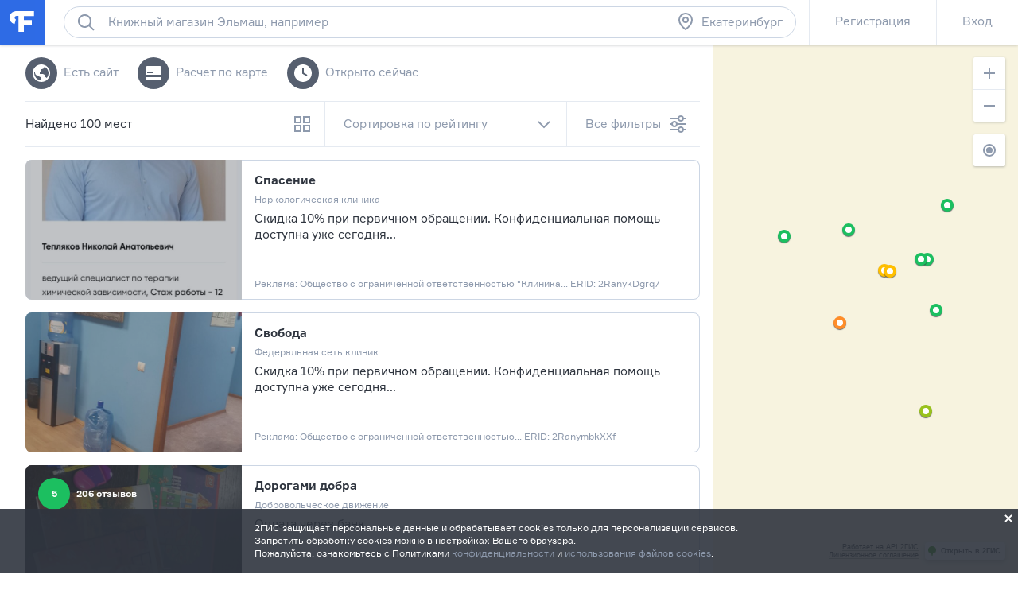

--- FILE ---
content_type: text/html; charset=utf-8
request_url: https://ekaterinburg.flamp.ru/cat/gorod_vlast/blagotvoritelnye_fondy
body_size: 33598
content:
<!DOCTYPE html>
<html prefix="og: http://ogp.me/ns#" lang="ru" class="l-root">
<head cat-store="Head"><meta charset="UTF-8">
<meta http-equiv="X-UA-Compatible" content="edge">
<meta name="apple-itunes-app" content="app-id=572243831, affiliate-data=ct=smartbanner&pt=528179">
	<meta name="description" content="✓ По запросу «Благотворительные фонды» найдено 100 мест в Екатеринбурге. ► Удобный поиск по карте, адреса, фильтр по наличию отзывов и средняя оценка. ◴ Найдите компании, открытые сейчас.">
<meta name="viewport" content="width=device-width, initial-scale=1">
<meta name="referrer" content="origin-when-crossorigin">
<meta http-equiv="refresh" content="172800;url=//ekaterinburg.flamp.ru/cat/gorod_vlast/blagotvoritelnye_fondy">
<meta name="theme-color" content="#e5eaf1">
<title>Благотворительные фонды в Екатеринбурге — отзывы, адреса, телефоны, фото. Полный каталог и рейтинг компаний. Фламп.</title>
<link rel="shortcut icon" href="//flamp.ru/static/favicon.png">
<link rel="icon" sizes="192x192" href="//flamp.ru/static/favicon_192.png">
<link rel="apple-touch-icon-precomposed" sizes="72x72" href="//flamp.ru/static/apple-touch-icon-72x72-precomposed.png">
<link rel="apple-touch-icon-precomposed" sizes="144x144" href="//flamp.ru/static/apple-touch-icon-144x144-precomposed.png">
<link rel="stylesheet" href="//flamp.ru/static/styles.css?v=2">
	<link rel="canonical" href="https://ekaterinburg.flamp.ru/cat/gorod_vlast/blagotvoritelnye_fondy">
<link rel="search" type="application/opensearchdescription+xml" href="/static/opensearch.xml" title="Flamp">


<script src="https://content.adriver.ru/adriver.core.2.js"></script>

<meta name="twitter:card" content="summary">
<meta name="twitter:title" content="Благотворительные фонды в Екатеринбурге — отзывы, адреса, телефоны, фото. Полный каталог и рейтинг компаний. Фламп.">
	<meta name="twitter:description" content="✓ По запросу «Благотворительные фонды» найдено 100 мест в Екатеринбурге. ► Удобный поиск по карте, адреса, фильтр по наличию отзывов и средняя оценка. ◴ Найдите компании, открытые сейчас.">
<meta name="twitter:url" content="//ekaterinburg.flamp.ru/cat/gorod_vlast/blagotvoritelnye_fondy">
<meta name="twitter:app:id:iphone" content="572243831">
<meta name="twitter:app:name:iphone" content="Flamp">
<meta name="twitter:app:id:googleplay" content="com.flamp.mobile">
<meta name="twitter:app:name:googleplay" content="Flamp">

<meta property="og:title" content="Благотворительные фонды в Екатеринбурге — отзывы, адреса, телефоны, фото. Полный каталог и рейтинг компаний. Фламп.">
	<meta property="og:description" content="✓ По запросу «Благотворительные фонды» найдено 100 мест в Екатеринбурге. ► Удобный поиск по карте, адреса, фильтр по наличию отзывов и средняя оценка. ◴ Найдите компании, открытые сейчас.">
<meta property="og:type" content="website">
<meta property="og:url" content="//ekaterinburg.flamp.ru/cat/gorod_vlast/blagotvoritelnye_fondy">
</head>
<body id="page-top" class="l-root">
	<cat-brand-page-loader cat-store="Head"><div class="page-loader is-loading">
	<div class="page-loader__line"></div>
</div></cat-brand-page-loader>
	<cat-brand-svg-defs><div style="display: none;">
	<svg xmlns="http://www.w3.org/2000/svg" xmlns:xlink="http://www.w3.org/1999/xlink">
		<defs>
			<path id="bacpic-path"
				  d="m 53.731343,100 -7.462686,0 C 7.4626866,100 0,91.06194 0,53.861194 L 0,46.268657 C 0,8.93806 7.4626866,0 46.268657,0 l 7.462686,0 C 92.537313,0 100,8.93806 100,46.138806 l 0,7.592537 C 100,91.06194 92.537313,100 53.731343,100 z"
				  vector-effect="non-scaling-stroke"></path>
		</defs>
	</svg>
</div></cat-brand-svg-defs>
	<cat-brand-icons>	<div style="display: none;">
		<svg xmlns="http://www.w3.org/2000/svg"><defs><style>.fil12{fill:#1a2b63}.fil8{fill:#1e99d6}.fil2{fill:#293d7c}.fil1{fill:#445ea0}.fil7{fill:#52bbef}.fil0{fill:#91e0e8}.fil13{fill:#aec1ed}.fil5{fill:#b7092b}.fil6{fill:#d9eafc}.fil3{fill:#eef6ff}.fil15{fill:#ef9614}.fil4{fill:#fe3745}.fil14{fill:#ffaf10}.fil11{fill:#ffc987}.fil16{fill:#ffd00d}.fil10{fill:#ffe2b8}.fil9{fill:#fff}</style></defs><symbol id="icon-custom-friendship" viewBox="0 0 176 96"><path d="M81.2 47.1c-.3-.1-.7-.1-1.1-.1h-.3c-2-7-6.2-13.1-11.9-17.4l4.9-4.9-1.4-1.4-5.1 5.1c-.4-.3-.9-.6-1.3-.8-.6-.4-1.3-.7-2-1.1l1.8-1.8-1.4-1.4-2.4 2.4c-1.6-.7-3.3-1.3-5-1.7l-.7-.7-.4.4c-4.9-1-10-1-15 .3-11.5 3-20.4 11.7-23.6 23-2.1-.1-4.1.6-5.8 1.8-1.9 1.5-3.1 3.6-3.5 6s.3 4.7 1.8 6.7c1.5 1.9 3.6 3.1 6 3.5.5.1 1 .1 1.5.1C20.3 79.4 33.6 89 48 89c2.7 0 5.4-.3 8.2-1 11.4-3 20.3-11.7 23.5-23 2.1.1 4.1-.6 5.8-1.8 1.9-1.5 3.1-3.6 3.5-6 .6-4.9-2.8-9.5-7.8-10.1zM40.3 26c1.7-.4 3.4-.7 5.2-.9l-6.2 6.2 1.4 1.4 7.7-7.7c1.6 0 3.2.2 4.7.4l-5.9 5.9 1.4 1.4 6.8-6.8c1.3.3 2.6.8 3.9 1.3l-4.1 4.1 1.4 1.4 4.7-4.7c.8.4 1.6.8 2.4 1.3l.9.6-1.4 1.4 1.4 1.4 1.7-1.7c5.5 4 9.5 9.8 11.4 16.4l-8.9 3.2c-.6-4.3-4.3-7.6-8.8-7.6-3.7 0-6.9 2.3-8.3 5.5-1-.9-2.3-1.5-3.7-1.5-1.4 0-2.7.6-3.7 1.5-1.4-3.2-4.6-5.5-8.3-5.5-4.5 0-8.2 3.3-8.9 7.6l-8.9-3.2C21.3 36.9 29.6 28.7 40.3 26zM67 52c0 3.9-3.1 7-7 7s-7-3.1-7-7 3.1-7 7-7 7 3.1 7 7zm-24 0c0 3.9-3.1 7-7 7s-7-3.1-7-7 3.1-7 7-7 7 3.1 7 7zm44 4.9c-.2 1.9-1.2 3.5-2.7 4.6-1.5 1.1-3.3 1.6-5.2 1.4l-.9-.1-.2.9c-2.8 11-11.4 19.5-22.3 22.3-16.6 4.3-33.5-5.8-37.7-22.3l-.2-.9-.9.1c-.6.1-1.2.1-1.8 0-1.9-.2-3.5-1.2-4.6-2.7-1.1-1.5-1.6-3.3-1.4-5.2.2-1.9 1.2-3.5 2.7-4.6 1.5-1.1 3.3-1.6 5.1-1.4L27 52.7c.4 4.6 4.2 8.3 9 8.3 5 0 9-4 9-9 0-.4 0-.7-.1-1 .6-1.2 1.7-2 3.1-2 1.3 0 2.5.8 3.1 2l-.1 1c0 5 4 9 9 9 4.7 0 8.6-3.7 9-8.3L79.3 49l.8-.1c.3 0 .7 0 1 .1 3.7.6 6.4 4.1 5.9 7.9zM48 71c-3.9 0-7-3.1-7-7h-2c0 5 4 9 9 9s9-4 9-9h-2c0 3.9-3.1 7-7 7zm119.2-36.5c-1.5-1.9-3.6-3.1-6-3.5-.4-.1-.8-.1-1.2-.1h-.2C154.9 13.9 137.3 3.7 120 8h-1v.3c-1.2.3-2.3.7-3.4 1.2-4.5-3.2-10.6-3.2-15.1 0-2.8 2-4.7 5-5.3 8.5-.6 3.4.2 6.9 2.3 9.7-.5 1.1-.9 2.2-1.2 3.4H96c-4.5 0-8.4 3.3-9 7.8-.7 4.9 2.8 9.5 7.7 10.1.5.1 1 .1 1.5.1 4.1 14.4 17.3 24 31.8 24 2.7 0 5.4-.3 8.2-1 11.4-2.9 20.4-11.7 23.6-23 2.1.1 4.1-.6 5.8-1.8 1.9-1.5 3.1-3.6 3.5-6 .2-2.5-.4-4.9-1.9-6.8zm-9.6-3.5H156c-18.4 0-33.5-9.4-34.9-21.2 15.9-3.6 31.8 5.7 36.5 21.2zM97.2 18.2c.5-2.9 2.1-5.4 4.4-7.1 3.5-2.5 8.1-2.7 11.8-.6-6.5 3.2-11.8 8.5-15 15-1.2-2.3-1.7-4.8-1.2-7.3zm21.7-7.8c-1.1 10.8-9.7 19.4-20.5 20.5 3-9.8 10.7-17.5 20.5-20.5zM167 40.9c-.2 1.9-1.2 3.5-2.7 4.6-1.5 1.1-3.3 1.6-5.2 1.4l-.9-.1-.2.9c-2.8 11-11.4 19.5-22.3 22.3-16.6 4.2-33.5-5.8-37.7-22.3l-.2-.9-.9.1c-.6.1-1.2.1-1.8 0-3.8-.5-6.5-4-6-7.9.5-3.8 4-6.5 7.9-6l.9.1.1-.3c10.8-.8 19.7-8.4 22.4-18.6C124.3 25 138.8 33 156 33c.7 0 1.5 0 2.2-.1l.1.2.9-.1.9-.1c.3 0 .7 0 1 .1 1.9.2 3.5 1.2 4.6 2.7 1.1 1.5 1.5 3.4 1.3 5.2zM116 37c1.7 0 3 1.3 3 3h2c0-2.8-2.2-5-5-5s-5 2.2-5 5h2c0-1.7 1.3-3 3-3zm24-2c-2.8 0-5 2.2-5 5h2c0-1.7 1.3-3 3-3s3 1.3 3 3h2c0-2.8-2.2-5-5-5zm-29 13c0 9.4 7.6 17 17 17s17-7.6 17-17v-1h-34v1zm32 1c-.5 7.8-7 14-15 14s-14.5-6.2-15-14h30z"/></symbol><symbol id="icon-custom-pin-big" viewBox="0 0 80 80"><path d="M41.834 47.006L55.32 30.148l-5.468-5.468-16.858 13.486 8.84 8.84zm2.846 2.846l2.734 2.734-2.828 2.828L36 46.828 24.827 58.001h-2.824v-2.833L33.172 44l-8.586-8.586 2.828-2.828 2.734 2.734 16.858-13.486-2.42-2.42 2.828-2.828 16 16-2.828 2.828-2.42-2.42L44.68 49.852zM4 40c0 19.883 16.117 36 36 36s36-16.117 36-36S59.883 4 40 4 4 20.117 4 40zm-4 0C0 17.908 17.908 0 40 0s40 17.908 40 40-17.908 40-40 40S0 62.092 0 40z"/></symbol><symbol id="icon-custom-pin-small" viewBox="0 0 24 24"><path fill-rule="evenodd" d="M16.37 10.785l-2.739 3.432 1.283 1.283-1.414 1.414-2.5-2.5-3.586 3.584H6v-1.414L9.585 13l-2.5-2.499L8.5 9.086l1.286 1.285 3.428-2.743-.921-.92 1.414-1.415 5 5-1.414 1.414-.923-.922zM12 1C5.935 1 1 5.935 1 12s4.935 11 11 11 11-4.935 11-11S18.065 1 12 1z"/></symbol><symbol id="icon-custom-ribbon-big" viewBox="0 0 40 56"><path fill="#2E6BE6" d="M0 0h40v56l-20-8-20 8z"/><path d="M18 32.414l-3.707-3.707 1.414-1.414L18 29.586l6.293-6.293 1.414 1.414z" fill="#fff"/></symbol><symbol id="icon-custom-ribbon-small" viewBox="0 0 24 24"><path fill="#2e6be6" fill-rule="evenodd" d="M8 7h8v11l-4-3-4 3V7zm-7 5c0 6.065 4.935 11 11 11s11-4.935 11-11S18.065 1 12 1 1 5.935 1 12z"/></symbol><symbol id="icon-custom-spring" viewBox="0 0 110000 110000"><g id="&#x421;&#x43B;&#x43E;&#x439;_x0020_1"><path class="fil0" d="M105274 56396c0-29071-23567-52638-52638-52638S-2 27325-2 56396c0 29072 23567 52639 52638 52639s52638-23567 52638-52639z"/><path class="fil1" d="M12245 34337H4833C1731 41047-1 48519-1 56396c0 935 25 1866 73 2789h12173V34338z"/><path class="fil2" d="M89242 72779h-4618v17375h4618c1182 0 2148-967 2148-2148V74927c0-1182-966-2148-2148-2148z"/><path class="fil3" d="M60523 71972v18991l17776 10605V61365z"/><path class="fil4" d="M84839 104967c0 591-483 1074-1075 1074h-4606c-591 0-1074-483-1074-1074V57967c0-592 483-1075 1074-1075h4606c592 0 1075 483 1075 1075v47000z"/><path class="fil5" d="M81774 104967V57967c0-592 483-1075 1075-1075h-3691c-591 0-1074 483-1074 1075v47000c0 591 483 1074 1074 1074h3691c-592 0-1075-483-1075-1074z"/><path class="fil3" d="M41017 73509h-4980c-592 0-1075 484-1075 1075v13765c0 591 483 1075 1075 1075h4980V73510z"/><path class="fil6" d="M38080 88349V74584c0-591 483-1075 1074-1075h-3117c-592 0-1075 484-1075 1075v13765c0 592 483 1075 1075 1075h3117c-591 0-1074-483-1074-1075z"/><path class="fil4" d="M60738 91065c0 591-483 1075-1074 1075H41876c-591 0-1075-484-1075-1075V71867c0-592 484-1075 1075-1075h17788c591 0 1074 483 1074 1075v19198z"/><path class="fil5" d="M45066 91065V71867c0-592 483-1075 1074-1075h-4263c-591 0-1075 483-1075 1075v19198c0 591 484 1075 1075 1075h4264c-592 0-1075-484-1075-1075z"/><path class="fil7" d="M104099 18291c0-591-484-1075-1075-1075H73707c-591 0-1074 484-1074 1075v20401c0 591 483 1074 1074 1074h8850c591 0 1363 387 1717 861l3448 4612c353 474 933 474 1286 0l3448-4612c354-474 1127-861 1719-861h8849c591 0 1074-483 1074-1074V18291h1z"/><path class="fil8" d="M76897 38692V18291c0-591 484-1075 1075-1075h-4264c-591 0-1074 484-1074 1075v20401c0 591 483 1074 1074 1074h4264c-591 0-1075-483-1075-1074z"/><path class="fil9" d="M97571 25187H79162c-891 0-1612-722-1612-1611 0-891 722-1612 1612-1612h18409c891 0 1611 722 1611 1612 0 889-722 1611-1611 1611zM97571 30184H79162c-891 0-1612-722-1612-1612 0-889 722-1611 1612-1611h18409c891 0 1611 722 1611 1611 0 891-722 1612-1611 1612zM88403 35178h-9241c-891 0-1612-722-1612-1611 0-891 722-1612 1612-1612h9241c891 0 1611 722 1611 1612 0 889-722 1611-1611 1611z"/><path class="fil4" d="M69528 12116c0-6599-5349-11947-11947-11947-6599 0-11947 5348-11947 11947 0 6598 5348 11947 11947 11947 6598 0 11947-5349 11947-11947z"/><path class="fil5" d="M49895 12115c0-5870 4235-10748 9816-11753-692-125-1404-194-2132-194-6598 0-11947 5349-11947 11947s5349 11947 11947 11947c728 0 1440-69 2132-194-5581-1005-9816-5883-9816-11753z"/><path class="fil9" d="M57558 18691c-194 0-377-76-514-215l-5643-5691c-682-686-1056-1599-1056-2572 0-972 374-1885 1056-2571 680-687 1587-1065 2550-1065 964 0 1870 378 2551 1065l1076 1085 1077-1085c682-687 1587-1065 2551-1065s1870 378 2551 1065c680 686 1056 1600 1056 2571 0 972-376 1885-1057 2572l-5687 5693c-137 137-319 213-511 213z"/><path class="fil4" d="M16579 79155c-164 0-318-65-435-182l-4763-4802c-574-580-891-1351-891-2172 0-820 317-1591 891-2171 575-580 1339-899 2153-899s1578 319 2153 899l908 917 909-917c574-580 1339-899 2153-899s1578 319 2153 899 892 1351 892 2171c0 821-317 1591-893 2172l-4800 4805c-115 116-269 180-431 180z"/><path class="fil5" d="M13782 73168c-574-580-891-1351-891-2172 0-770 282-1494 791-2060-50-2-98-7-149-7-813 0-1578 319-2153 899-574 579-891 1350-891 2171s317 1592 891 2171l4765 4804c116 117 269 182 433 182 163 0 317-64 431-180l1271-1272-4499-4535z"/><path class="fil10" d="M39997 60636v-2965c0-1659 1349-3008 3008-3008h694c119 0 215-96 215-215s-96-215-215-215c-1658 0-3007-1349-3007-3008v-2965c0-1659 1349-3008 3007-3008 119 0 215-96 215-215s-96-215-215-215c-1658 0-3007-1349-3007-3008v-2966c0-1658 1349-3007 3007-3007 119 0 215-97 215-215 0-119-96-215-215-215h-1328c-1658 0-3007-1350-3007-3008v-2966c0-1474 1065-2700 2466-2956V14934c0-1772-1450-3222-3223-3222h-5013c-1772 0-3418 1437-3658 3193l-2019 14816c-239 1749-1502 3182-2813 3193v27931h14902c-5-69-11-137-11-208z"/><path class="fil11" d="M38608 11712h-5013c-1772 0-3418 1437-3658 3193l-2019 14816c-239 1749-1502 3182-2812 3193v4264h4247c1316 0 2588-1436 2828-3193l2020-14816c239-1756 1885-3193 3658-3193l3972-1v-1041c0-1772-1450-3222-3223-3222z"/><path class="fil10" d="M43006 63860c-1773 0-3223-1450-3223-3223v-2965c0-1773 1450-3223 3223-3223h17478c1772 0 3222 1450 3222 3223v2965c0 1773-1450 3223-3222 3223H43006z"/><path class="fil2" d="M13105 64341c-591 0-1075-483-1075-1075V30255c0-591 484-1074 1075-1074h11143c591 0 1074 483 1074 1074v33011c0 591-483 1075-1074 1075H13105z"/><path class="fil12" d="M16294 63267V30256c0-591 483-1074 1074-1074h-4263c-591 0-1075 483-1075 1074v33011c0 591 484 1075 1075 1075h4263c-591 0-1074-483-1074-1075z"/><path class="fil13" d="M21552 34443c0-1587-1289-2876-2876-2876-1589 0-2876 1289-2876 2876 0 1589 1287 2876 2876 2876 1587 0 2876-1287 2876-2876z"/><path class="fil10" d="M42374 35626c-1773 0-3223-1450-3223-3223v-2966c0-1773 1450-3222 3223-3222h18110c1772 0 3222 1449 3222 3222v2966c0 1773-1450 3223-3222 3223H42374zM43700 45037c-1772 0-3222-1450-3222-3222v-2966c0-1773 1450-3223 3222-3223h17568c1772 0 3222 1450 3222 3222v2967c0 1772-1450 3222-3222 3222H43700zM43700 54448c-1772 0-3222-1450-3222-3222v-2966c0-1773 1450-3223 3222-3223h17568c1772 0 3222 1450 3222 3223v2966c0 1772-1450 3222-3222 3222H43700z"/><path class="fil11" d="M46322 60542c-1772 0-3222-1450-3222-3222v-2871h-94c-1773 0-3223 1450-3223 3223v2966c0 1772 1450 3222 3223 3222h17478c1772 0 3222-1450 3222-3222v-96H46322zM45690 32308c-1772 0-3222-1450-3222-3222v-2871h-94c-1773 0-3223 1450-3223 3222v2967c0 1772 1450 3222 3223 3222h18110c1772 0 3222-1450 3222-3222v-96H45690zM47018 41719c-1772 0-3222-1450-3222-3222v-2871h-94c-1773 0-3223 1450-3223 3222v2967c0 1772 1450 3222 3223 3222h17567c1773 0 3222-1450 3222-3222v-96H47019zM47018 51131c-1772 0-3222-1450-3222-3222v-2871h-94c-1773 0-3223 1450-3223 3223v2966c0 1772 1450 3222 3223 3222h17567c1773 0 3222-1450 3222-3222v-96H47019z"/><path class="fil14" d="M26207 83714H6987c-234 0-426 193-426 429v12332c0 236 191 430 426 430h19220c235 0 428-194 428-430V84143c0-236-193-429-428-429z"/><path class="fil15" d="M10823 96475v-9392l-4160-3215c20-24 41-44 65-63-102 79-168 201-168 338v12332c0 236 193 430 428 430h4263c-235 0-428-194-428-430z"/><path class="fil16" d="M26207 83714H6987c-130 0-246 60-324 154l9595 7416c187 144 491 144 677 0l9595-7416c-78-93-194-154-324-154z"/><path class="fil14" d="M109575 49876H90355c-235 0-428 193-428 429v12333c0 236 193 429 428 429h19220c235 0 426-193 426-429V50305c0-235-193-429-426-429z"/><path class="fil15" d="M94191 62638v-9393l-4160-3215c19-22 40-44 64-61-100 78-168 200-168 337v12333c0 236 193 429 428 429h4264c-235 0-428-193-428-429z"/><path class="fil16" d="M109575 49876H90355c-130 0-246 60-324 154l9595 7416c185 144 490 144 677 0l9595-7416c-78-93-194-154-324-154z"/></g></symbol><symbol id="icon-custom-summer" viewBox="0 0 110 110"><style>.st0{fill:#50d6ff}.st1{fill:#fff}.st2{fill:#4addff}.st3{fill:#58cbf9}.st4{fill:#48c2ff}.st5{fill:#caedff}.st6{fill:#4db224}.st7{fill:#fbf8e7}.st8{fill:#fdc42a}.st9{fill:#e74c3c}.st10{opacity:.2;fill:#3b3c3d;enable-background:new}.st11{fill:#002f51}.st12{fill:#e9e9e9}.st13{fill:#f93116}.st14{fill:#c9d4d7}.st15{fill:#5acc00}.st16{fill:#703300}.st17{fill:#3ea800}.st18{fill:#41b212}.st19{fill:#ffdb29}.st20{fill:#2e6be6}</style><path class="st0" d="M83.79 11.861C66.032.461 43.26.774 25.92 12.593 8.477 24.413-.192 45.54 3.777 66.144l51.705-10.04 51.914 8.68c3.343-20.708-5.954-41.522-23.606-52.923zM99.98 43.03c1.045 1.987 3.03 1.046 3.97 3.033-.94-2.092-2.925-1.046-3.97-3.033z"/><path class="st1" d="M100.92 29.956c-.104.418-.209.836-.209 1.255a6.232 6.232 0 0 0-1.567.941c-2.193 1.569-3.864 4.288-4.805 7.321-1.149-1.882-4.596-1.255-6.058-.313-1.358 1.046-1.985 2.72-1.88 4.393-.522-.21-1.254-.419-1.88-.419-2.09 0-3.865 1.36-3.865 3.033v.419H17.252c1.149-5.23-1.15-11.61-5.119-14.539-.94-.627-1.88-1.045-2.82-1.255-4.074 7.426-6.267 15.794-6.476 24.266h105.082c-.21-8.89-2.507-17.467-6.999-25.102zm-.94 13.074c1.045 1.987 3.03 1.046 3.97 3.033-.94-2.092-2.925-1.046-3.97-3.033z"/><path class="st2" d="M104.367 37.068c-4.7.418-8.252 3.242-8.774 6.694-.522.104-.94.314-1.462.523-1.985.836-3.552 2.3-4.388 3.974-1.044-.941-2.924-1.15-4.596-.418-1.253.523-2.193 1.464-2.61 2.51H19.131c-.105-2.406-2.09-4.811-5.014-6.066-1.358-.523-2.716-.837-3.97-.732-.104-3.034-1.357-5.962-3.133-7.74-2.716 6.484-4.178 13.492-4.178 20.5v.418h104.142c.417 0 .73 0 1.044-.104v-.314a52.094 52.094 0 0 0-3.656-19.245z"/><path class="st3" d="M2.732 55.58v.733c0 3.974.523 7.949 1.358 11.819l49.72 28.972 52.75-28.972c.94-3.87 1.359-7.845 1.359-11.82v-.731H2.732z"/><path class="st4" d="M107.919 55.685H2.732v1.883h0c.314 11.819 4.7 23.22 12.222 32.319h29.56c.732 5.962 5.954 10.564 12.117 10.354l28.516-.732c14.31-9.831 22.772-26.043 22.772-43.405v-.419zm-21.727 11.61c.104 1.15 1.045 2.092 2.194 2.092h1.044l.105 5.857-33.217.941c-.94 0-1.88.21-2.716.419H21.43v-5.858c2.716-.836 4.7-3.451 4.7-6.484 0-3.347-2.402-6.067-5.536-6.694h56.301a3.918 3.918 0 0 0-.522 1.883c.105 1.987 1.672 3.556 3.656 3.556l11.595-.105.104 2.092h-3.551c-1.15.105-2.09 1.046-1.985 2.3z"/><path class="st5" d="M91.101 60.601l-25.904.314c-1.254 0-2.194 1.046-2.194 2.3 0 1.256 1.045 2.197 2.298 2.197l25.905-.313c1.253 0 2.193-1.046 2.193-2.302 0-1.15-1.044-2.196-2.298-2.196zm5.641 8.681l-22.98.314c-1.254 0-2.298.732-2.716 1.778l-12.639.21c-1.671 0-3.03 1.359-3.03 3.137v.21l-15.459.208c.21-.418.314-.941.314-1.36a3.033 3.033 0 0 0-3.03-3.033H14.328a3.033 3.033 0 0 0 0 6.067h17.862c-.21.418-.418.941-.418 1.569a3.033 3.033 0 0 0 3.03 3.033l20.681-.314c1.672 0 3.03-1.36 3.03-3.138v-.209l22.77-.314c1.254 0 2.299-.732 2.716-1.778l12.744-.313c1.671 0 3.03-1.36 3.03-3.138 0-1.674-1.359-3.033-3.03-2.929z"/><path class="st6" d="M43.052 85.808c-2.507 0-5.118.104-7.625.314-10.237 1.464-4.178.418-10.237 1.464a80.09 80.09 0 0 0-9.923 2.72 53.003 53.003 0 0 0 40.11 18.721c11.177 0 22.04-3.556 31.024-10.25-9.088-7.844-25.07-12.97-43.349-12.97z"/><path class="st7" d="M41.485 92.397l-.209-18.408h16.818l-.21 18.199-16.399.209z"/><path class="st8" d="M54.647 90.41V74.093c0-.209-.21-.418-.523-.418-.313 0-.522.21-.522.418v16.108c-.522-.105-1.045-.105-1.671-.21V74.093c0-.209-.314-.418-.627-.418s-.627.21-.627.418v15.898h-1.671V74.093c0-.209-.313-.418-.627-.418s-.626.21-.626.418v16.003c-.627 0-1.358.105-1.88.21V74.092c0-.209-.314-.418-.627-.418-.314 0-.627.21-.627.418V90.41c-1.462.314-2.403.732-2.403 1.15 0 .837 3.239 1.57 7.312 1.57s7.312-.733 7.312-1.57c.105-.418-.731-.836-2.193-1.15z"/><path class="st9" d="M59.87 86.33c-.523-.208-.94-.208-.94-.104l-.314.837V73.57c0-.209-.418-.418-.94-.418s-.94.21-.94.418v17.886H42.634V73.57c0-.209-.418-.418-.94-.418s-.94.21-.94.418v19.35c0 .105 0 .21.209.21l.209.208h2.402c.21 1.674.732 5.44.836 7.322 0 .314.313.627.627.627.418 0 .626-.313.626-.627.105-2.092.418-5.648.523-7.322h6.894c.209 1.674.73 5.44.835 7.322 0 .314.314.627.627.627.418 0 .627-.313.627-.627.104-2.092.418-5.648.522-7.322h2.298a.225.225 0 0 0 .21-.209c.104-.104.208-.209.208-.314l2.09-6.17c.208 0-.105-.21-.628-.314z"/><path class="st10" d="M76.478 59.869l.209-10.04-.836 9.935.627.105z"/><path class="st11" d="M76.06 45.017v1.046c0 .314-.21.523-.418.523-.209 0-.418-.21-.418-.523v-1.046c0-.314.21-.523.418-.523.313.104.418.314.418.523z"/><path class="st12" d="M80.656 52.025c-.105-3.347-2.298-5.962-5.536-6.59l.418 15.27c3.133-1.777 5.222-5.334 5.118-8.68z"/><path class="st13" d="M71.986 54.744c-.209 2.615 1.254 5.439 3.76 7.112l.836-12.028c-2.611.314-4.387 2.301-4.596 4.916z"/><path class="st14" d="M67.181 59.869l3.343 5.439h12.325l2.507-5.44H67.181z"/><path class="st1" d="M73.97 60.915l-2.506 3.242h10.759l1.462-3.242h-9.714z"/><path class="st11" d="M70.106 61.438h1.567c.104 0 .209.104.209.209s-.105.21-.21.21h-1.566a.225.225 0 0 1-.209-.21c0-.105.104-.21.209-.21zM67.077 59.346h18.175c.209 0 .313.105.313.21 0 .104-.104.208-.313.208H67.077c-.21 0-.314-.104-.314-.209.105 0 .21-.209.314-.209z"/><g><path class="st11" d="M96.22 35.499v1.046c0 .314-.21.523-.418.523-.21 0-.418-.21-.418-.523v-1.046c0-.314.209-.523.418-.523s.418.21.418.523z"/><path class="st12" d="M100.711 42.507c-.104-3.347-2.298-5.962-5.536-6.59l.418 15.27c3.134-1.882 5.223-5.333 5.118-8.68z"/><path class="st15" d="M92.041 45.226c-.208 2.615 1.254 5.439 3.76 7.112l.941-12.132c-2.611.418-4.492 2.3-4.7 5.02z"/><path class="st14" d="M87.341 50.246l3.343 5.44h12.325l2.507-5.44H87.341z"/><path class="st1" d="M94.026 51.292l-2.507 3.243h10.76l1.461-3.243h-9.714z"/><path class="st11" d="M90.161 51.815h1.567c.105 0 .209.105.209.21 0 .104-.104.209-.209.209h-1.567a.225.225 0 0 1-.209-.21c0-.104.105-.209.21-.209zM87.237 49.828h18.175c.209 0 .313.105.313.21 0 .104-.104.208-.313.208H87.237c-.21 0-.314-.104-.314-.209 0-.104.105-.209.314-.209z"/><path class="st1" d="M60.078 14.999l5.119 3.138c-1.776.941-3.03 2.405-3.447 3.87l4.909-3.034 2.089 1.256c-.209-.628-.522-1.36-1.045-1.883l2.612-1.674c-1.254.105-2.403.314-3.552.733-1.67-1.36-4.073-2.197-6.685-2.406zm8.566 5.334L77.209 15c-4.178.21-7.73 2.406-8.565 5.334zm-6.894 1.674c-.836-2.824-4.388-5.02-8.566-5.335l8.566 5.335z"/></g><path class="st16" d="M45.663 46.586c-5.327 5.334-9.923 13.283-12.43 22.069-1.775 6.066-2.402 11.819-1.984 16.839-5.745-2.615-10.237-11.191-11.177-21.546-.836-8.681.731-17.362 4.178-23.22-1.044-2.405-3.76-1.045-3.76-1.045-3.03 7.007-4.387 16.211-3.447 25.52.94 9.413 4.074 17.362 8.252 22.278 1.358 1.464.94 1.255 6.267.942 1.776-.105 3.134-1.151 7.73-1.465-2.194-.627-1.15-.732-3.656-.523-1.15-4.811-.94-11.086.94-17.571 2.507-8.786 7.52-16.317 13.057-20.396M31.353 86.54zM31.353 86.54zM85.356 83.611c0-.104 0-.104 0 0zM91.52 39.683z"/><path class="st17" d="M24.564 41.042c.73.942 1.88 1.36 2.924 1.046.94-.314 1.567-1.36 1.567-2.405l7.939 8.158c.418-1.36.626-2.824.522-4.288-.104-2.929-1.253-5.648-3.134-7.636l-.73-.732 8.773.105c-2.193-3.975-6.267-6.59-10.236-6.59-1.985 0-3.76.523-5.223 1.674-.836-1.987-2.402-3.556-4.492-4.707-1.775-.941-3.655-1.36-5.745-1.464-3.029-.105-6.058.628-8.565 2.092l9.923 4.916c-4.178 1.255-7.52 4.81-8.67 8.995l8.148-2.092c0 .104.105.314.105.418.417 1.255 1.67 2.092 2.924 1.987-.73 1.465 2.298.314 3.97.523zm-.523-.104h-3.029 3.03z"/><path class="st18" d="M68.226 52.025c-.523-4.498-3.343-8.368-7.103-9.937-2.298-.941-4.7-.941-6.685.105.626-2.51 0-5.02-1.672-7.217-2.089-2.615-5.64-4.184-9.4-4.08-.732 0-1.463.106-2.194.21l5.85 7.112c-3.97-.209-8.044 1.883-10.446 5.44l6.476.627v.104c0 1.36-.627 8.054 5.64 5.02h.105c0 .105 0 .105.105.21.104.104.208.314.313.418-.105-.209-.209-.314-.313-.418.313 1.046 1.149 1.778 2.193 1.883 1.045 0 1.985-.628 2.298-1.674l4.387 10.564c2.716-3.452 3.552-8.054 2.194-11.714l8.252 3.347z"/><path class="st19" d="M102.9 18.6c0 5.5-4.5 10-10 10s-10-4.5-10-10 4.5-10 10-10 10 4.5 10 10"/><path class="st20" d="M95 74.7c-1.5 0-2.7-1.2-2.7-2.7 0-1.5 1.2-2.7 2.7-2.7 1.5 0 2.7 1.2 2.7 2.7 0 1.5-1.2 2.7-2.7 2.7M95 64c-4.4 0-8 3.6-8 8 0 2 .7 3.6 2.1 5.7 1.9 2.8 4.7 5 5.9 5.9 1.2-.9 4-3 5.9-5.9 1.4-2.1 2.1-3.7 2.1-5.7 0-4.4-3.6-8-8-8M21 15.6c-1.3 0-2.3-1-2.3-2.3s1-2.3 2.3-2.3c1.3 0 2.3 1 2.3 2.3s-1 2.3-2.3 2.3m0-9.4c-3.9 0-7 3.1-7 7 0 1.7.6 3.2 1.8 5 1.7 2.5 4.1 4.4 5.2 5.1 1.1-.8 3.5-2.6 5.2-5.1 1.2-1.8 1.8-3.3 1.8-5 0-3.9-3.1-7-7-7M17 89.1c-2.2 0-4-1.8-4-4s1.8-4 4-4 4 1.8 4 4-1.8 4-4 4m0-16c-6.6 0-12 5.3-12 12 0 2.9 1 5.4 3.1 8.5 2.9 4.3 7 7.5 8.9 8.8 1.8-1.3 6-4.5 8.9-8.8C28 90.5 29 88 29 85.1c0-6.7-5.4-12-12-12"/></symbol><symbol id="icon-new-year" viewBox="0 0 110 110"><g fill="none" fill-rule="evenodd"><path fill="#CCD6E4" d="M59.981 0L55 3.773 50.02 0l-4.212 4.616-5.589-2.794-3.285 5.314-6.009-1.712-2.247 5.83-6.221-.576-1.14 6.143-6.221.572v6.247l-6.013 1.7 1.15 6.142-5.597 2.777 2.261 5.825L1.91 43.85l3.301 5.306L1 53.773l4.234 4.569-3.227 5.327 5.05 3.648L4.9 73.161l5.637 2.657-1.077 6.136 6.015 1.628v6.23l6.202.573 1.07 6.138 6.209-.512 2.136 5.854 6.014-1.621 3.177 5.359 5.602-2.724 4.146 4.651 4.968-3.757 4.982 3.773 4.212-4.616 5.588 2.795 3.285-5.316 6.008 1.712 2.249-5.829 6.22.577 1.14-6.144 6.222-.571v-6.248l6.013-1.7-1.15-6.142 5.597-2.777-2.261-5.825 4.987-3.765-3.301-5.307 4.21-4.617-4.21-4.617 3.3-5.307-4.987-3.765 2.263-5.823-5.597-2.777 1.148-6.142-6.011-1.7v-6.248l-6.22-.572-1.14-6.143-6.222.576-2.248-5.83-6.008 1.711-3.285-5.314-5.59 2.794z"/><path fill="#1DBF60" d="M23 85.773h64c-17.528 0-25.455-8.401-29.04-16H80.6c-14.024 0-20.357-8.401-23.225-16H74.2c-10.518 0-15.267-8.401-17.419-16H67.8c-12.8 0-12.8-28-12.8-28s0 28-12.8 28h11.019c-2.152 7.599-6.901 16-17.419 16h16.825c-2.868 7.599-9.201 16-23.225 16h22.64c-3.585 7.599-11.512 16-29.04 16" style="mix-blend-mode:multiply"/><path stroke="#303540" stroke-width="2" d="M55 85.773v22"/><path fill="#1DBF60" d="M15 93.773h80c-21.91 0-31.818-8.401-36.3-16H87c-17.53 0-25.446-8.401-29.03-16H79c-13.147 0-19.085-8.401-21.773-16H71c-16 0-16-28-16-28s0 28-16 28h13.773c-2.688 7.599-8.626 16-21.773 16h21.03c-3.584 7.599-11.5 16-29.03 16h28.3c-4.482 7.599-14.39 16-36.3 16" style="mix-blend-mode:multiply"/><path fill="#99C21D" d="M63 53.773a4 4 0 1 1-8 0 4 4 0 0 1 8 0"/><path fill="#FF4D5B" d="M55 69.773a4 4 0 1 1-8 0 4 4 0 0 1 8 0"/><path fill="#CCD6E4" d="M33 83.773a6 6 0 1 0-12 0 6 6 0 0 0 12 0"/><path fill="#FF8D29" d="M55 37.773a4 4 0 1 1-8 0 4 4 0 0 1 8 0"/><path fill="#2E6BE6" d="M27 89.773a6 6 0 0 1 0-12 6 6 0 0 1 0 12m0-24c-9.926 0-18 8-18 18 0 4.404 1.543 8.139 4.717 12.812 4.347 6.401 10.538 11.226 13.283 13.188 2.745-1.962 8.936-6.787 13.284-13.188C43.457 91.912 45 88.177 45 83.773c0-10-8.074-18-18-18m52-7a3 3 0 1 1 0-6 3 3 0 0 1 0 6m0-12c-4.963 0-9 4-9 9 0 2.202.771 4.069 2.358 6.406 2.174 3.2 5.27 5.613 6.642 6.594 1.372-.981 4.468-3.394 6.642-6.594C87.229 59.842 88 57.975 88 55.773c0-5-4.037-9-9-9m-48 4a3 3 0 1 1 0-6 3 3 0 0 1 0 6m0-12c-4.963 0-9 4-9 9 0 2.202.771 4.069 2.358 6.406 2.174 3.2 5.27 5.613 6.642 6.594 1.372-.981 4.468-3.394 6.642-6.594C39.229 51.842 40 49.975 40 47.773c0-5-4.037-9-9-9" style="mix-blend-mode:multiply"/><path fill="#FF4D5B" d="M63 13.773a8 8 0 1 1-16 0 8 8 0 0 1 16 0"/><path fill="#2E6BE6" d="M71 30.44a2 2 0 1 1 0-4 2 2 0 0 1 0 4m0-8a5.99 5.99 0 0 0-6 6c0 1.467.515 2.712 1.572 4.27 1.449 2.133 3.513 3.742 4.428 4.396.915-.654 2.979-2.263 4.428-4.396C76.485 31.152 77 29.907 77 28.44c0-3.334-2.691-6-6-6" style="mix-blend-mode:multiply"/><path fill="#FF8D29" d="M71 85.773a4 4 0 1 1-8 0 4 4 0 0 1 8 0"/></g></symbol><symbol id="icon-android" viewBox="0 0 16 16"><path d="M5.5 11.868c-.299-.173-.5-.5-.5-.877V6.5h6v4.491c0 .374-.203.7-.5.875v1.377a.752.752 0 0 1-.75.757.757.757 0 0 1-.75-.757V12H7v1.243a.752.752 0 0 1-.75.757.757.757 0 0 1-.75-.757v-1.375zM11 6a3 3 0 1 0-6 0h6zM3 7.742c0-.41.333-.742.75-.742.414 0 .75.336.75.742v2.015c0 .41-.333.742-.75.742A.749.749 0 0 1 3 9.757V7.742zm8.5 0c0-.41.333-.742.75-.742.414 0 .75.336.75.742v2.015c0 .41-.333.742-.75.742a.749.749 0 0 1-.75-.742V7.742z"/></symbol><symbol id="icon-ios" viewBox="0 0 16 16"><path d="M12.137 5.612c-.827.589-1.241 1.298-1.241 2.128 0 .993.511 1.755 1.534 2.286a6.162 6.162 0 0 1-1.192 2.089c-.52.593-.995.889-1.425.889-.202 0-.479-.067-.829-.202l-.168-.065c-.343-.135-.647-.202-.91-.202-.249 0-.522.053-.818.158l-.211.076-.266.109c-.21.084-.421.125-.634.125-.502 0-1.057-.416-1.664-1.249-.874-1.193-1.312-2.493-1.312-3.901 0-1 .273-1.806.818-2.417.546-.611 1.268-.917 2.168-.917.336 0 .65.062.943.185l.201.082.211.087c.188.08.34.12.455.12.148 0 .313-.035.493-.104l.276-.109.206-.076c.329-.12.692-.18 1.089-.18.943 0 1.702.362 2.276 1.086zM9.904 2l.016.295c0 .629-.228 1.181-.683 1.656-.455.475-.985.712-1.588.712l-.027-.306c0-.535.211-1.037.634-1.506.423-.469.912-.744 1.469-.824L9.904 2z"/></symbol><symbol id="icon-pencil" viewBox="0 0 16 16"><path d="M4 10l2 2H4v-2zM5.007 8.942l6.506-6.505 1.98 1.98-6.506 6.505z"/></symbol><symbol id="icon-arrow-tp" viewBox="0 0 24 24"><path d="M19.71 10.29L12 2.59l-7.71 7.7 1.42 1.42L11 6.41V21h2V6.41l5.29 5.3 1.42-1.42z"/></symbol><symbol id="icon-burger" viewBox="0 0 24 24"><path d="M2 4h20v2H2zm0 7h20v2H2zm0 7h20v2H2z"/></symbol><symbol id="icon-camera-plus" viewBox="0 0 24 24"><path d="M20 5h-2.46l-2-3H8.46l-2 3H4a3 3 0 0 0-3 3v11a3 3 0 0 0 3 3h16a3 3 0 0 0 3-3V8a3 3 0 0 0-3-3zm1 14a1 1 0 0 1-1 1H4a1 1 0 0 1-1-1V8a1 1 0 0 1 1-1h3.54l2-3h4.93l2 3H20a1 1 0 0 1 1 1zM13 9h-2v3H8v2h3v3h2v-3h3v-2h-3V9z"/></symbol><symbol id="icon-camera-solid" viewBox="0 0 24 24"><path d="M20 5h-2.46l-2-3H8.46l-2 3H4a3 3 0 0 0-3 3v11a3 3 0 0 0 3 3h16a3 3 0 0 0 3-3V8a3 3 0 0 0-3-3zm-8 12a4 4 0 1 1 4-4 4 4 0 0 1-4 4z"/></symbol><symbol id="icon-camera" viewBox="0 0 24 24"><path d="M20 5h-2.46l-2-3H8.46l-2 3H4a3 3 0 0 0-3 3v11a3 3 0 0 0 3 3h16a3 3 0 0 0 3-3V8a3 3 0 0 0-3-3zm1 14a1 1 0 0 1-1 1H4a1 1 0 0 1-1-1V8a1 1 0 0 1 1-1h3.54l2-3h4.93l2 3H20a1 1 0 0 1 1 1zM12 8a5 5 0 1 0 5 5 5 5 0 0 0-5-5zm0 8a3 3 0 1 1 3-3 3 3 0 0 1-3 3z"/></symbol><symbol id="icon-check-double-small" viewBox="0 0 24 24"><path d="M20.71 8.71l-1.42-1.42-6.29 6.3L11.41 12l3.3-3.29-1.42-1.42L7 13.59l-2.29-2.3-1.42 1.42L7 16.41l3-3 3 3 7.71-7.7z"/></symbol><symbol id="icon-check-long" viewBox="0 0 24 24"><path d="M10 19.4l-6.7-6.7 1.4-1.4 5.3 5.3L21.3 5.3l1.4 1.4L10 19.4z"/></symbol><symbol id="icon-check-small" viewBox="0 0 24 24"><path d="M10 13.59l-2.29-2.3-1.42 1.42 3.71 3.7 7.71-7.7-1.42-1.42-6.29 6.3z"/></symbol><symbol id="icon-check" viewBox="0 0 24 24"><path d="M10 18.41l-5.71-5.7 1.42-1.42 4.29 4.3 9.29-9.3 1.42 1.42L10 18.41z"/></symbol><symbol id="icon-close-small" viewBox="0 0 24 24"><path d="M15.29 7.29L12 10.59l-3.29-3.3-1.42 1.42 3.3 3.29-3.3 3.29 1.42 1.42 3.29-3.3 3.29 3.3 1.42-1.42-3.3-3.29 3.3-3.29-1.42-1.42z"/></symbol><symbol id="icon-close-solid" viewBox="0 0 24 24"><path d="M12 1a11 11 0 1 0 11 11A11 11 0 0 0 12 1zm4.71 14.29L15.3 16.7 12 13.41l-3.29 3.3-1.42-1.42 3.3-3.29-3.3-3.29 1.42-1.42 3.29 3.3 3.29-3.29 1.41 1.41L13.41 12z"/></symbol><symbol id="icon-close" viewBox="0 0 24 24"><path d="M18.71 6.71l-1.42-1.42-5.29 5.3-5.29-5.3-1.42 1.42 5.3 5.29-5.3 5.29 1.42 1.42 5.29-5.3 5.29 5.3 1.42-1.42-5.3-5.29 5.3-5.29z"/></symbol><symbol id="icon-comment" viewBox="0 0 24 24"><path d="M6 8h12v2H6zm0 4h12v2H6zm13-9H5a3 3 0 0 0-3 3v17l5.33-4H19a3 3 0 0 0 3-3V6a3 3 0 0 0-3-3zm1 13a1 1 0 0 1-1 1H6.67L4 19V6a1 1 0 0 1 1-1h14a1 1 0 0 1 1 1z"/></symbol><symbol id="icon-copy" viewBox="0 0 24 24"><path d="M7 2v5H2v15h15v-5h5V2zm8 18H4V9h3v8h8zm5-5H9V4h11z"/></symbol><symbol id="icon-corner-bt-circled" viewBox="0 0 24 24"><path d="M12 1a11 11 0 1 0 11 11A11 11 0 0 0 12 1zm0 20a9 9 0 1 1 9-9 9 9 0 0 1-9 9zm0-8.41l-3.29-3.3-1.42 1.42 4.71 4.7 4.71-4.7-1.42-1.42-3.29 3.3z"/></symbol><symbol id="icon-corner-bt" viewBox="0 0 24 24"><path d="M12 17.41l-7.71-7.7 1.42-1.42 6.29 6.3 6.29-6.3 1.42 1.42-7.71 7.7z"/></symbol><symbol id="icon-corner-lt" viewBox="0 0 24 24"><path d="M14.29 19.71L6.59 12l7.7-7.71 1.42 1.42L9.41 12l6.3 6.29-1.42 1.42z"/></symbol><symbol id="icon-corner-rt" viewBox="0 0 24 24"><path d="M9.71 19.71l-1.42-1.42 6.3-6.29-6.3-6.29 1.42-1.42 7.7 7.71-7.7 7.71z"/></symbol><symbol id="icon-corner-tp" viewBox="0 0 24 24"><path d="M18.29 15.71L12 9.41l-6.29 6.3-1.42-1.42L12 6.59l7.71 7.7-1.42 1.42z"/></symbol><symbol id="icon-date" viewBox="0 0 24 24"><path d="M18 4V2h-2v2H8V2H6v2H2v18h20V4zm2 16H4V10h16zM4 8V6h16v2zm14 10v-6h-6v6zm-4-4h2v2h-2z"/></symbol><symbol id="icon-edit" viewBox="0 0 24 24"><path d="M17 1.59L3.08 15.51l-1.35 6.76 6.77-1.35L22.41 7zM19.59 7L17.5 9.09 14.91 6.5 17 4.41zM7.51 19.08l-3.23.65.65-3.23 8.57-8.59 2.59 2.59z"/></symbol><symbol id="icon-enter" viewBox="0 0 24 24"><path d="M13.5 3H12v2h1.5a5.5 5.5 0 0 1 0 11H10v-3.77L2.06 17 10 21.77V18h3.5a7.5 7.5 0 0 0 0-15zM8 18.23L5.94 17 8 15.77z"/></symbol><symbol id="icon-face-angry" viewBox="0 0 24 24"><path d="M12 1a11 11 0 1 0 11 11A11 11 0 0 0 12 1zm0 20a9 9 0 1 1 9-9 9 9 0 0 1-9 9zm0-7a6 6 0 0 0-4.8 2.4l1.6 1.2a4 4 0 0 1 6.4 0l1.6-1.2A6 6 0 0 0 12 14zm1.544-3.895l3.996-1.998.894 1.788-3.996 1.998zm-7.998-.214l.894-1.788 3.996 1.998-.894 1.788z"/></symbol><symbol id="icon-face-fun" viewBox="0 0 24 24"><path d="M12 1a11 11 0 1 0 11 11A11 11 0 0 0 12 1zm0 20a9 9 0 1 1 9-9 9 9 0 0 1-9 9zM8.5 11A1.5 1.5 0 1 0 7 9.5 1.54 1.54 0 0 0 8.5 11zm7-3A1.5 1.5 0 1 0 17 9.5 1.54 1.54 0 0 0 15.5 8zM12 16a4 4 0 0 1-3.2-1.6l-1.6 1.2a6 6 0 0 0 9.6 0l-1.6-1.2A4 4 0 0 1 12 16z"/></symbol><symbol id="icon-face-sad" viewBox="0 0 24 24"><path d="M12 1a11 11 0 1 0 11 11A11 11 0 0 0 12 1zm0 20a9 9 0 1 1 9-9 9 9 0 0 1-9 9zM8.5 11A1.5 1.5 0 1 0 7 9.5 1.54 1.54 0 0 0 8.5 11zm7-3A1.5 1.5 0 1 0 17 9.5 1.54 1.54 0 0 0 15.5 8zM12 14a6 6 0 0 0-4.8 2.4l1.6 1.2a4 4 0 0 1 6.4 0l1.6-1.2A6 6 0 0 0 12 14z"/></symbol><symbol id="icon-favorites-bg" viewBox="0 0 24 24"><path d="M12 21l-5-4.5C4.2 14 2 11.6 2 9c0-3.6 2.4-6 6-6 1.4 0 2.9.8 4 2 1.1-1.2 2.6-2 4-2 3.6 0 6 2.4 6 6 0 2.6-2.2 5-5 7.5L12 21z"/></symbol><symbol id="icon-favorites" viewBox="0 0 24 24"><path d="M12 22.3l-5.7-5.1C3.6 14.8 1 12.1 1 9c0-4.2 2.8-7 7-7 1.4 0 2.8.6 4 1.6 1.2-1 2.6-1.6 4-1.6 4.2 0 7 2.8 7 7 0 3.1-2.6 5.8-5.3 8.3l-5.7 5zM8 4C4.9 4 3 5.9 3 9c0 2.3 2.2 4.6 4.7 6.7l4.3 3.9 4.3-3.9c2.4-2.1 4.7-4.4 4.7-6.8 0-3.1-1.9-5-5-5-1.1 0-2.4.6-3.2 1.6l-.8 1-.8-.9C10.4 4.7 9.1 4 8 4z"/></symbol><symbol id="icon-filter" viewBox="0 0 24 24"><path d="M16 15a4 4 0 0 0-3.86 3H2v2h10.14a4 4 0 0 0 7.72 0H22v-2h-2.14A4 4 0 0 0 16 15zm0 6a2 2 0 1 1 2-2 2 2 0 0 1-2 2zM8 8a4 4 0 0 0-3.86 3H2v2h2.14a4 4 0 0 0 7.72 0H22v-2H11.86A4 4 0 0 0 8 8zm0 6a2 2 0 1 1 2-2 2 2 0 0 1-2 2zM19.86 4a4 4 0 0 0-7.72 0H2v2h10.14a4 4 0 0 0 7.72 0H22V4zM16 7a2 2 0 1 1 2-2 2 2 0 0 1-2 2z"/></symbol><symbol id="icon-grid" viewBox="0 0 24 24"><path d="M2 11h9V2H2zm2-7h5v5H4zm9-2v9h9V2zm7 7h-5V4h5zM2 22h9v-9H2zm2-7h5v5H4zm9 7h9v-9h-9zm2-7h5v5h-5z"/></symbol><symbol id="icon-home" viewBox="0 0 24 24"><path d="M23.63 11.23L21 9.07V9h-.09L12 1.71 3.09 9H3v.07L.37 11.23l1.27 1.55L3 11.66V22h18V11.66l1.37 1.12zM19 20H5V10l7-5.73L19 10z"/></symbol><symbol id="icon-like" viewBox="0 0 24 24"><path d="M21.93 9.06A3 3 0 0 0 19.64 8H15V4a3 3 0 0 0-3-3h-.51l-5 7H2v14h16.31a3 3 0 0 0 3-2.51l1.33-8a3 3 0 0 0-.71-2.43zM6 20H4V10h2zm13.29-.83a1 1 0 0 1-1 .83H8V9.32l4.44-6.22A1 1 0 0 1 13 4v6h6.64a1 1 0 0 1 1 1.17z"/></symbol><symbol id="icon-list" viewBox="0 0 24 24"><path d="M6 4h16v2H6zm0 7h16v2H6zm0 7h16v2H6zM2 4h2v2H2zm0 7h2v2H2zm0 7h2v2H2z"/></symbol><symbol id="icon-lock-closed" viewBox="0 0 24 24"><path d="M18 10V7A6 6 0 0 0 6 7v3H4v5a8 8 0 0 0 16 0v-5zM8 7a4 4 0 0 1 8 0v3H8zm10 8a6 6 0 0 1-12 0v-3h12zm-7-1h2v3h-2z"/></symbol><symbol id="icon-lock-opened" viewBox="0 0 24 24"><path d="M18 10V7A6 6 0 1 0 6 7h2a4 4 0 0 1 4-4 4 4 0 0 1 4 4v3H4v5a8 8 0 0 0 16 0v-5zm0 5a6 6 0 0 1-12 0v-3h12zm-7-1h2v3h-2z"/></symbol><symbol id="icon-message" viewBox="0 0 24 24"><path d="M1.42 22.58l1.88-5.66a10 10 0 1 1 3.78 3.78zm5.91-4.08l.4.25a8 8 0 1 0-2.49-2.49l.25.4-.92 2.75z"/></symbol><symbol id="icon-minus-circled" viewBox="0 0 24 24"><path d="M12 1a11 11 0 1 0 11 11A11 11 0 0 0 12 1zm0 20a9 9 0 1 1 9-9 9 9 0 0 1-9 9zM7 11h10v2H7z"/></symbol><symbol id="icon-more" viewBox="0 0 24 24"><path d="M10.007 5l2-2 2.002 2-2.001 2.001zM10.007 12l2-2.001L14.01 12l-2.001 2.001zM10.006 19l2.001-2.001 2.001 2-2 2.002z"/></symbol><symbol id="icon-news" viewBox="0 0 24 24"><path d="M6 2v16h2V4h12v15a1 1 0 0 1-1 1H5a1 1 0 0 1-1-1v-9H2v9a3 3 0 0 0 3 3h14a3 3 0 0 0 3-3V2zm4 4h8v2h-8zm0 4h8v2h-8zm0 4h4v2h-4z"/></symbol><symbol id="icon-notification" viewBox="0 0 24 24"><path d="M19.27 3.82L20.33 2l-1.72-1-1.07 1.83a7.11 7.11 0 0 0-8 1.89L2 13.37 8.24 17a4 4 0 1 0 6.93 4L18 22.59l3.69-10.91a7.11 7.11 0 0 0-2.42-7.86zM13.43 20A2 2 0 1 1 10 18l3.62 2.09zm6.32-9l-2.91 8.6L5.1 12.86l6-6.82a5.1 5.1 0 0 1 8.66 5z"/></symbol><symbol id="icon-phone" viewBox="0 0 24 24"><path d="M10 4V2c-4 0-8 4-8 8h2a6.44 6.44 0 0 1 6-6zm-2 6a2.14 2.14 0 0 1 2-2V6a4.29 4.29 0 0 0-4 4zm13.11-7a3 3 0 0 0-2.24-1h-4.69l-1.25 6.25 1.21 1.57a10.34 10.34 0 0 1-4.37 4.35l-1.5-1.24L2 14.18v4.7a3 3 0 0 0 1 2.24 3.05 3.05 0 0 0 2 .76h.39A19 19 0 0 0 21.85 5.41 3.05 3.05 0 0 0 21.11 3zM5.17 19.86a1.05 1.05 0 0 1-.83-.25 1 1 0 0 1-.34-.73v-3.06l3.73-.75 1.75 1.44.57-.25a12.34 12.34 0 0 0 6.18-6.15l.25-.55-1.41-1.81.75-3.75h3.05a1 1 0 0 1 .74.33 1.05 1.05 0 0 1 .25.83 17 17 0 0 1-14.69 14.7z"/></symbol><symbol id="icon-pin" viewBox="0 0 24 24"><path d="M12 1a9 9 0 0 0-9 9 11.81 11.81 0 0 0 2.16 6.55 24.38 24.38 0 0 0 6.29 6.29l.55.36.55-.36a24.38 24.38 0 0 0 6.29-6.29A11.81 11.81 0 0 0 21 10a9 9 0 0 0-9-9zm5.16 14.45A22.39 22.39 0 0 1 12 20.77a22.39 22.39 0 0 1-5.16-5.32A9.88 9.88 0 0 1 5 10a7 7 0 0 1 14 0 9.88 9.88 0 0 1-1.84 5.45zM12 6a4 4 0 1 0 4 4 4 4 0 0 0-4-4zm0 6a2 2 0 1 1 2-2 2 2 0 0 1-2 2z"/></symbol><symbol id="icon-plus-circled" viewBox="0 0 24 24"><path d="M12 1a11 11 0 1 0 11 11A11 11 0 0 0 12 1zm0 20a9 9 0 1 1 9-9 9 9 0 0 1-9 9zm1-14h-2v4H7v2h4v4h2v-4h4v-2h-4V7z"/></symbol><symbol id="icon-plus-long" viewBox="0 0 24 24"><path d="M22 11h-9V2h-2v9H2v2h9v9h2v-9h9v-2z"/></symbol><symbol id="icon-plus-solid" viewBox="0 0 24 24"><path d="M12 1a11 11 0 1 0 11 11A11 11 0 0 0 12 1zm5 12h-4v4h-2v-4H7v-2h4V7h2v4h4z"/></symbol><symbol id="icon-plus" viewBox="0 0 24 24"><path d="M19 11h-6V5h-2v6H5v2h6v6h2v-6h6v-2z"/></symbol><symbol id="icon-reflamp" viewBox="0 0 24 24"><path d="M19 12a6 6 0 0 1-6 6h-3v-3.77L2.06 19 10 23.77V20h3a8 8 0 0 0 8-8v-1h-2zM8 20.23L5.94 19 8 17.77v2.47zM5 12a6 6 0 0 1 6-6h3v3.77L21.94 5 14 .23V4h-3a8 8 0 0 0-8 8v1h2zm11-8.23L18.06 5 16 6.23V3.77z"/></symbol><symbol id="icon-review" viewBox="0 0 24 24"><path d="M22.59 17l-2.47-5.12a3.64 3.64 0 0 0 1.49-4.82 3.59 3.59 0 0 0-2.15-1.83 3.62 3.62 0 0 0-2.46.11L14.73.68 8.28 8.3l-4.73 2.3a4.59 4.59 0 0 0-2.34 2.73A4.66 4.66 0 0 0 1.56 17a4.79 4.79 0 0 0 6.15 2l.49-.21 1.4 2.61a3 3 0 0 0 2.67 1.6 3 3 0 0 0 1.17-.24l2.94-1.26-2.27-4.5zm-3.73-9.87a1.6 1.6 0 0 1 1 .82 1.68 1.68 0 0 1-.56 2.13l-1.46-2.94a1.65 1.65 0 0 1 1.02-.01zm.55 7.87H13.1l-2.93-5.84 4.1-4.84zm-6.76 5.92a1 1 0 0 1-1.28-.45L9.1 16.18l-2.19 1A2.79 2.79 0 0 1 3.32 16a2.67 2.67 0 0 1-.21-2.09 2.59 2.59 0 0 1 1.33-1.51l4.11-2 5.08 10.1z"/></symbol><symbol id="icon-search" viewBox="0 0 24 24"><path d="M22.71 21.29l-5.54-5.54a8.53 8.53 0 1 0-1.41 1.41l5.54 5.54zM10.5 17a6.5 6.5 0 1 1 6.5-6.5 6.51 6.51 0 0 1-6.5 6.5z"/></symbol><symbol id="icon-settings" viewBox="0 0 24 24"><path d="M15.38 23H8.62l-.35-2.82a8.92 8.92 0 0 1-1.49-.85l-2.61 1.1-3.39-5.86L3 12.86A8.18 8.18 0 0 1 3 12v-.77L.79 9.38l3.35-5.8 2.73 1a9 9 0 0 1 1.3-.75L8.65 1h6.69l.48 2.86a9 9 0 0 1 1.32.76l2.71-1L23.2 9.4 21 11.24V12a8 8 0 0 1 0 .85l2.25 1.71-3.38 5.86-2.59-1.09a9 9 0 0 1-1.5.86zm-5-2h3.23l.28-2.24.57-.21a7 7 0 0 0 2-1.14l.47-.38 2.06.87 1.62-2.8-1.81-1.37.1-.6A7 7 0 0 0 19 12a6.92 6.92 0 0 0-.09-1l-.08-.56 1.79-1.47L19 6.07l-2.17.81-.44-.35a6.94 6.94 0 0 0-1.8-1L14 5.28 13.65 3h-3.3L10 5.28l-.53.21a6.94 6.94 0 0 0-1.79 1l-.44.35L5 6.05 3.37 8.92l1.8 1.48-.08.6a6.35 6.35 0 0 0 0 2.18l.1.59L3.4 15.1 5 17.9l2.09-.9.47.38a7 7 0 0 0 2 1.14l.57.21zM12 17a5 5 0 1 1 5-5 5 5 0 0 1-5 5zm0-8a3 3 0 1 0 3 3 3 3 0 0 0-3-3z"/></symbol><symbol id="icon-share" viewBox="0 0 24 24"><path d="M18 15a4 4 0 0 0-2.84 1.19l-5.33-3.11a3.58 3.58 0 0 0 0-2.16l5.33-3.11A4 4 0 1 0 14 5a4 4 0 0 0 .17 1.08L8.84 9.19a4 4 0 1 0 0 5.63l5.33 3.11A4 4 0 0 0 14 19a4 4 0 1 0 4-4zm0-12a2 2 0 1 1-2 2 2 2 0 0 1 2-2zM6 14a2 2 0 1 1 2-2 2 2 0 0 1-2 2zm12 7a2 2 0 1 1 2-2 2 2 0 0 1-2 2z"/></symbol><symbol id="icon-tab" viewBox="0 0 24 24"><path d="M18 20H4V6h7V4H2v18h18v-9h-2v7zM15 2v2h3.59l-8.3 8.29 1.42 1.42L20 5.41V9h2V2h-7z"/></symbol><symbol id="icon-trash" viewBox="0 0 24 24"><path d="M22 5h-6a4 4 0 0 0-8 0H2v2h2.06l1 16h13.88l1-16H22zM12 3a2 2 0 0 1 2 2h-4a2 2 0 0 1 2-2zm5.06 18H6.94L6.06 7h11.88zM9 9h2v10H9zm4 0h2v10h-2z"/></symbol><symbol id="icon-arrow-lt-big" viewBox="0 0 48 48"><path d="M29.999 41.5c-.384 0-.768-.146-1.061-.439L11.877 24 28.938 6.939a1.5 1.5 0 1 1 2.121 2.121L16.12 24l14.94 14.939a1.5 1.5 0 0 1-1.061 2.561z" fill="#8e9aad!important"/><path d="M29.999 41a.997.997 0 0 1-.707-.293L12.584 24 29.292 7.293a.999.999 0 1 1 1.414 1.414L15.413 24l15.293 15.293A.999.999 0 0 1 29.999 41z"/></symbol><symbol id="icon-arrow-rt-big" viewBox="0 0 48 48"><path d="M17.379 6.5c.384 0 .768.146 1.061.439L35.502 24 18.44 41.061a1.5 1.5 0 1 1-2.121-2.121L31.258 24 16.319 9.061a1.5 1.5 0 0 1 1.06-2.561z" fill="#8e9aad!important"/><path d="M17.379 7c.256 0 .512.098.707.293L34.794 24 18.087 40.707a.999.999 0 1 1-1.414-1.414L31.966 24 16.672 8.707A.999.999 0 0 1 17.379 7z"/></symbol><symbol id="icon-doubleclick-big" viewBox="0 0 48 48"><path fill="#91C73F" d="M36.082 19.567c-.836-3.258-2.529-6-5.012-8.25a16.43 16.43 0 0 0-6.388-3.596c-.156-.048-.308-.118-.46-.176-.18-.02-.364-.021-.539-.063-1.89-.45-3.803-.607-5.735-.377-3.715.444-6.958 1.925-9.676 4.505-2.318 2.202-3.911 4.842-4.69 7.956-.028.071-.064.139-.08.213-.75 3.192-.705 6.372.446 9.447C6.244 35.373 11.416 39.695 18 40.481c2.012.24 3.858-.091 5.818-.488-.122-.051-.239-.114-.364-.152-1.49-.432-2.87-1.107-4.21-1.876-.627-.476-1.276-.926-1.879-1.431a15.89 15.89 0 0 1-3.635-4.329c-.681-1.199-1.26-2.448-1.602-3.794-.03-.064-.072-.126-.088-.194-.13-.542-.254-1.086-.38-1.63-.055-.884-.112-1.768-.163-2.652-.012-.181.004-.363.006-.546a7.222 7.222 0 0 1 .942-3.553c.029-.051.039-.111.058-.168l.002-.015.101-.154.084-.196.078-.093.012-.012.065-.082c.773-1.062 1.671-1.986 2.843-2.618 1.059-.573 2.163-.945 3.382-1.049a8.162 8.162 0 0 1 4.898 1.074c1.2.622 2.1 1.56 2.835 2.675.1.151.193.306.291.458 1.288 2.583 1.406 5.194.158 7.822-.722 1.519-1.867 2.669-3.27 3.573 1.121.749 2.382 1.109 3.702 1.157.858.022 1.716-.067 2.552-.263 1.662-.375 3.095-1.197 4.176-2.544.466-.583.876-1.212 1.312-1.819.036-.098.06-.204.108-.294.6-1.117.809-2.322.818-3.576.01-1.409-.226-2.784-.568-4.145z"/><path fill="#009047" d="M44.848 21.809c-.561-4.476-2.592-8.159-6.066-11.025-2.865-2.364-6.192-3.587-9.891-3.763-1.575-.075-3.149.038-4.67.524.153.06.302.13.459.177 2.4.72 4.536 1.917 6.39 3.596 2.482 2.25 4.176 4.993 5.01 8.25.342 1.362.579 2.736.569 4.146-.008 1.253-.216 2.458-.817 3.576-.048.09-.073.195-.109.293-.436.608-.845 1.236-1.312 1.819-1.08 1.348-2.514 2.168-4.176 2.544-.835.197-1.693.285-2.551.264-1.32-.048-2.582-.408-3.703-1.157-1.217-.696-2.16-1.674-2.932-2.831-.06-.119-.117-.242-.181-.361-1.062-1.983-1.295-4.064-.75-6.24.355-1.414 1.105-2.605 2.052-3.687l1.796-1.409a8.153 8.153 0 0 0-4.896-1.075c-1.22.105-2.324.476-3.384 1.049-1.17.632-2.07 1.556-2.842 2.619l-.065.082-.012.012-.078.093-.084.196-.101.152-.002.017c-.018.055-.029.116-.058.168a7.222 7.222 0 0 0-.942 3.553c-.002.182-.017.364-.006.545.05.884.108 1.769.163 2.652.126.545.251 1.089.381 1.631.015.067.057.129.088.194.12-.048.24-.126.362-.163-.12.036-.24.115-.362.163.342 1.344.92 2.595 1.602 3.792a15.867 15.867 0 0 0 3.635 4.331c.603.504 1.251.955 1.878 1.43 1.726 1.307 4.267 2.036 6.372 2.384 5.751.95 11.607-1.284 15.376-5.696 1.781-2.084 2.99-4.466 3.558-7.16.465-1.876.537-3.775.299-5.685z"/></symbol><symbol id="icon-bell-giant" viewBox="0 0 96 96"><path d="M37.248 93.795c-8.412 0-15.256-6.666-15.256-14.859 0-2.955.895-5.816 2.589-8.275l3.294 2.27a10.555 10.555 0 0 0-1.883 6.006c0 5.988 5.049 10.859 11.256 10.859 3.597 0 7.008-1.706 9.125-4.562l3.214 2.381c-2.869 3.869-7.481 6.18-12.339 6.18zm30.026-3.012L4.881 47.542l33.3-32.95c9.951-9.849 25.276-11.59 37.157-4.462L82.393.606l3.215 2.381-6.979 9.42c10.875 8.614 14.484 23.508 8.524 36.171L67.274 90.783zM11.118 46.998l54.551 37.807 17.865-37.931c5.405-11.484 1.717-25.092-8.77-32.355h-.001C64.262 7.237 50.06 8.463 40.994 17.436L11.118 46.998z"/></symbol><symbol id="icon-camera-giant" viewBox="0 0 96 96"><path d="M86 23H64.6l-3.2-6.3c-.5-1-1.6-1.7-2.7-1.7H37.2c-1.1 0-2.2.6-2.7 1.7L31.4 23H25v-2c0-1.1-.9-2-2-2h-6c-1.1 0-2 .9-2 2v2h-5c-1.7 0-3 1.3-3 3v52c0 1.7 1.3 3 3 3h76c1.7 0 3-1.3 3-3V26c0-1.7-1.3-3-3-3zM9 78V26c0-.6.4-1 1-1h7v-4h6v58H10c-.6 0-1-.4-1-1zm78 0c0 .6-.4 1-1 1H25V25h7.6l3.7-7.5c.2-.3.5-.6.9-.5h21.5c.4 0 .7.2.9.5l3.7 7.5H86c.6 0 1 .4 1 1v52zM48 35c-9.4 0-17 7.6-17 17s7.6 17 17 17 17-7.6 17-17-7.6-17-17-17zm0 32c-8.3 0-15-6.7-15-15s6.7-15 15-15 15 6.7 15 15-6.7 15-15 15zm0-24c-5 0-9 4-9 9s4 9 9 9 9-4 9-9-4-9-9-9zm0 16c-3.9 0-7-3.1-7-7s3.1-7 7-7 7 3.1 7 7-3.1 7-7 7zm28-28c-2.8 0-5 2.2-5 5s2.2 5 5 5 5-2.2 5-5-2.2-5-5-5zm0 8c-1.7 0-3-1.3-3-3s1.3-3 3-3 3 1.3 3 3-1.3 3-3 3zM42 27h12c1.7 0 3-1.3 3-3s-1.3-3-3-3H42c-1.7 0-3 1.3-3 3s1.3 3 3 3zm0-4h12c.6 0 1 .4 1 1s-.4 1-1 1H42c-.6 0-1-.4-1-1s.4-1 1-1z"/></symbol><symbol id="icon-cross-giant" viewBox="0 0 96 96"><path d="M74.086 75.914L47.5 49.328 20.914 75.914l-2.828-2.828L44.671 46.5 18.086 19.914l2.828-2.828L47.5 43.671l26.586-26.585 2.828 2.828L50.328 46.5l26.586 26.586z"/></symbol><symbol id="icon-envelope-giant" viewBox="0 0 96 96"><path d="M83.51 81.5H13.49a3 3 0 0 1-2.99-3.005V27.55 16.505a3 3 0 0 1 2.99-3.005h70.02a3.001 3.001 0 0 1 2.99 3.005v61.99a3.001 3.001 0 0 1-2.99 3.005zm-69.01-4h68V30.912L49.501 49.231a1.993 1.993 0 0 1-.999.269h-.004a1.997 1.997 0 0 1-1-.269L14.5 30.912V77.5zm0-51.163l34 18.875 34-18.875V17.5h-68v8.837z"/></symbol><symbol id="icon-favorites-giant" viewBox="0 0 96 96"><path d="M42.33 29.24L48 34.35l5.66-5.09C56.43 26.83 59 24.15 59 21a6.62 6.62 0 0 0-7-7 6.4 6.4 0 0 0-4 1.59A6.39 6.39 0 0 0 44 14a6.63 6.63 0 0 0-7 7c0 3.15 2.57 5.83 5.33 8.24zM44 16a4.66 4.66 0 0 1 3.25 1.66l.75.85.75-.85A4.68 4.68 0 0 1 57 21c0 2.35-2.24 4.63-4.67 6.76L48 31.65l-4.34-3.91C41.24 25.63 39 23.35 39 21a4.64 4.64 0 0 1 5-5zM32 47h16v2H32zm46.17 8L81 14.63a3 3 0 0 0-2.78-3.2L73 11.07V10a3 3 0 0 0-3-3H26a3 3 0 0 0-3 3v1.07l-5.21.37A3 3 0 0 0 15 14.63L17.83 55H15v34h66V55zm-.1-41.57A1 1 0 0 1 79 14.5L76.17 55H73V13.07zM25 55V41h46v14H55v1a7 7 0 0 1-14 0v-1zm1-46h44a1 1 0 0 1 1 1v29H25V10a1 1 0 0 1 1-1zm-9 5.5a1 1 0 0 1 .93-1.07l5.07-.36V55h-3.17zM79 87H17V57h22.06a9 9 0 0 0 17.89 0H79z"/></symbol><symbol id="icon-feed-giant" viewBox="0 0 96 96"><path d="M56 72c0-17.677-14.327-32-32-32v4c15.465 0 28 12.534 28 28h4zM24 8c35.265.009 63.866 28.628 64 64h-3.985C83.88 38.84 57.067 12.009 24 12V8zm48.997 64c-.269-26.561-21.924-48-48.599-48l-.266.001v4l.266-.001c24.463 0 44.322 19.65 44.591 44h4.008zM12 72c0 6.629 5.372 12 12 12 6.629 0 12-5.372 12-12 0-6.629-5.372-12-12-12-6.629 0-12 5.372-12 12zm-4 0c0-8.837 7.162-16 16-16 8.837 0 16 7.161 16 16 0 8.837-7.161 16-16 16-8.837 0-16-7.161-16-16z"/></symbol><symbol id="icon-filter-giant" viewBox="0 0 96 96"><path d="M58 22v-6h-4v16h4v-6h22v-4zM16 22h34v4H16zM38 46H16v4h22v6h4V40h-4zM46 46h34v4H46zM16 70h26v4H16zM50 64h-4v16h4v-6h30v-4H50z"/></symbol><symbol id="icon-flag-giant" viewBox="0 0 96 96"><path class="cls-1" d="M81.78 22.67l-2.29.4A58.78 58.78 0 0 1 68.2 24.3a82.64 82.64 0 0 1-12.68-1.12l1.67-8-1-.18a115.36 115.36 0 0 0-20-2 117.65 117.65 0 0 0-20.37 2l-1 .18 7.55 34L31 88.22l2-.43-8.66-39a72.26 72.26 0 0 1 23.8 0l-1.61 8 1 .18A123.33 123.33 0 0 0 68.2 59.2a114.67 114.67 0 0 0 11.9-.68l1.39-.14L73.11 40zm-57.9 24.19L17.2 16.81a113.55 113.55 0 0 1 19-1.81 110.57 110.57 0 0 1 18.61 1.81l-6.28 30.05a74.36 74.36 0 0 0-24.65 0zm54.63 9.8c-3.85.37-7.15.54-10.31.54a117.55 117.55 0 0 1-19.32-2l1.41-7 4.82-23.06A84.79 84.79 0 0 0 68.2 26.3a54.15 54.15 0 0 0 10-1L70.89 40z"/></symbol><symbol id="icon-heart-giant" viewBox="0 0 96 96"><path d="M48 86.7L26.7 67.5C15.9 58.1 6 47.8 6 36c0-15.6 10.4-26 26-26 5.5 0 11.4 2.7 16 7.1 4.6-4.4 10.5-7.1 16-7.1 15.6 0 26 10.4 26 25.9 0 11.8-9.9 22.1-20.7 31.5L48 86.7zM32 14c-13.4 0-22 8.6-22 22 0 10.2 9.3 19.7 19.3 28.5L48 81.3l18.7-16.8C76.7 55.7 86 46.2 86 36c0-13.3-8.6-21.9-22-21.9-4.9 0-10.6 2.9-14.5 7.3L48 23l-1.5-1.7C42.6 16.9 36.9 14 32 14z"/></symbol><symbol id="icon-like-giant" viewBox="0 0 96 96"><path d="M88.494 44.5a9.99 9.99 0 0 0 4.006-8c0-5.514-4.486-10-10-10H63.076c.61-2.585 1.424-6.659 1.424-10 0-9.944-4.056-14-14-14h-1.119l-.585.953c-.938 1.528-9.91 16.509-11.712 19.519L4.5 39.264v51.098l52.125 3.723c1.018.266 2.093.414 3.208.414h9.334c6.249 0 11.333-4.486 11.333-10 0-2.249-.846-4.327-2.271-6h.271c5.514 0 10-4.486 10-10 0-2.539-.951-4.86-2.517-6.626 3.802-1.417 6.517-5.085 6.517-9.374a9.99 9.99 0 0 0-4.006-7.999zm.006-8c0 3.309-2.691 6-6 6h-20c-3.309 0-6-2.691-6-6s2.691-6 6-6h20c3.309 0 6 2.691 6 6zm-80 5.236l31.417-15.708.299-.5c.099-.165 8.89-14.847 11.4-19.01 6.859.218 8.884 2.61 8.884 9.982 0 3.758-1.24 8.863-1.728 10.728C55.101 28.71 52.5 32.304 52.5 36.5c0 2.539.951 4.86 2.517 6.626C51.215 44.543 48.5 48.21 48.5 52.5c0 .96.15 1.882.404 2.762-1.063 1-8.257 7.238-22.404 7.238v4c13.646 0 21.556-5.325 24.321-7.606a10.089 10.089 0 0 0 1.685 1.606 9.99 9.99 0 0 0 .26 16.188C50.167 78.522 48.5 81.343 48.5 84.5c0 1.868.594 3.612 1.609 5.11L8.5 86.638V41.736zM69.167 90.5h-6.593l-5.274-.377c-2.797-.846-4.8-3.044-4.8-5.623 0-3.309 3.29-6 7.333-6h9.334c4.043 0 7.333 2.691 7.333 6s-3.29 6-7.333 6zm9.333-16h-20c-3.309 0-6-2.691-6-6s2.691-6 6-6h20c3.309 0 6 2.691 6 6s-2.691 6-6 6zm4-16h-24c-3.309 0-6-2.691-6-6s2.691-6 6-6h24c3.309 0 6 2.691 6 6s-2.691 6-6 6z"/></symbol><symbol id="icon-message-giant" viewBox="0 0 96 96"><path d="M4.839 91.162l7.183-21.556A41.817 41.817 0 0 1 6 48C6 24.841 24.841 6 48 6s42 18.841 42 42-18.841 42-42 42a41.83 41.83 0 0 1-21.607-6.021L4.839 91.162zm22.078-11.574l.802.508A37.854 37.854 0 0 0 48 86c20.953 0 38-17.047 38-38S68.953 10 48 10 10 27.047 10 48c0 7.17 2.042 14.184 5.904 20.282l.508.802-5.25 15.755 15.755-5.251z"/></symbol><symbol id="icon-photos-giant" viewBox="0 0 96 96"><path d="M80 23v-4h-7v-4H23v4h-8v4H7v58h82V23h-9zm-55-6h46v2H25v-2zm-8 4h61v2H17v-2zm70 58H9V25h78v54zm-6-48H15v42h66V31zm-2 40H17V33h62v38z"/></symbol><symbol id="icon-reflamp-giant" viewBox="0 0 96 96"><path d="M88.928 18.44L58.5 1.054V16.5H37c-16.542 0-30 13.458-30 30h4c0-14.336 11.664-26 26-26h21.5v16.569L88.928 18.44zM62.5 7.946L81.072 18.56 62.5 29.931V7.946zM83 50.5c0 14.337-11.663 26-26 26H35.5V59.931L5.073 78.56 35.5 95.946V80.5H57c16.542 0 30-13.458 30-30h-4zM31.5 89.054L12.927 78.44 31.5 67.069v21.985z"/></symbol><symbol id="icon-review-giant" viewBox="0 0 96 96"><path d="M87.2 66l-9.3-19.4.4-.2c3.2-1.3 5.7-4 7-7.3 1.2-3.3 1-7-.5-10.1-1.5-3.1-4.2-5.3-7.4-6.3-3.3-1-6.8-.7-9.9 1l-.5.3-8.5-17.6-24 28.4-19.4 9.5c-4 2-7 5.5-8.4 9.7-1.3 4.3-.8 8.9 1.3 13 4.1 7.6 13.7 10.7 22 7.1l3.7-1.6 6.5 12.2C42 88 45.5 90 49.1 90c1.3 0 2.6-.3 3.9-.8l9.8-4.2-9.6-19h34zM69.3 27.3c2.1-1.1 4.5-1.4 6.8-.7 2.2.7 4 2.2 5 4.3 1.1 2.1 1.2 4.7.4 6.9-.8 2.3-2.5 4-4.7 5l-.7.2-7.4-15.4.6-.3zM80.8 62H51.2L38.3 36.4l19.2-22.7L80.8 62zM57.3 83l-5.9 2.5c-2.8 1.2-6.2 0-7.7-2.7l-8.2-15.5-7.1 3.1c-6.4 2.8-13.8.5-16.9-5.3-1.7-3.1-2-6.6-1-9.9 1-3.2 3.3-5.8 6.3-7.4L35 38.9 57.3 83z"/></symbol><symbol id="icon-search-giant" viewBox="0 0 96 96"><path d="M89.4 86.6L66 63.2c5-5.6 8-13 8-21.2 0-17.6-14.4-32-32-32S10 24.4 10 42s14.4 32 32 32c8.1 0 15.5-3 21.2-8l23.4 23.4 2.8-2.8zM42 70c-15.4 0-28-12.6-28-28s12.6-28 28-28 28 12.6 28 28-12.6 28-28 28z"/></symbol><symbol id="icon-trash-giant" viewBox="0 0 96 96"><path d="M69.999 90H26.002c-2.16 0-3.983-1.686-4.149-3.837L18.148 38H14V21.994A4.003 4.003 0 0 1 18.003 18H34v-7.991A4.011 4.011 0 0 1 38.005 6h19.99A4.011 4.011 0 0 1 62 10.009V18h15.997A4.003 4.003 0 0 1 82 21.994V38h-4.147l-3.705 48.163C73.983 88.314 72.161 90 69.999 90zM22.16 38l3.681 47.856c.004.048.102.144.161.144h43.997c.064 0 .156-.09.16-.144L73.839 38H22.16zm-4.159-4H78V21.994L18.003 22l-.002 12zm20-16H58v-7.991L38.005 10l-.004 8zM58 72h-4V52h4v20zm-16 0h-4V52h4v20z"/></symbol><symbol id="icon-mark-address" viewBox="0 0 24 24"><path d="M12 1a9 9 0 0 0-9 9c0 2.2.77 4.07 2.36 6.41A28.25 28.25 0 0 0 12 23a28.27 28.27 0 0 0 6.64-6.59C20.23 14.07 21 12.2 21 10a9 9 0 0 0-9-9zm0 12a3 3 0 1 1 3-3 3 3 0 0 1-3 3z"/></symbol><symbol id="icon-mark-bus" viewBox="0 0 24 24"><path class="cls-1" d="M20 6V4a2 2 0 0 0-2-2H6a2 2 0 0 0-2 2v2H2v5l2 1v6a2 2 0 0 0 1 1.72V22h3v-1h8v1h3v-2.28A2 2 0 0 0 20 18v-6l2-1V6zM7 18a1 1 0 0 1-1-1v-1a1 1 0 0 1 1-1 1 1 0 0 1 1 1v1a1 1 0 0 1-1 1zm10 0a1 1 0 0 1-1-1v-1a1 1 0 0 1 1-1 1 1 0 0 1 1 1v1a1 1 0 0 1-1 1zm1-5H6V6h12z"/></symbol><symbol id="icon-mark-business" viewBox="0 0 24 24"><path d="M17 15h-2v-2H9v2H7v-2H2v9h20v-9h-5v2zm-.1-10a5 5 0 0 0-9.8 0H2v6h20V5zM9.18 5a3 3 0 0 1 5.63 0z"/></symbol><symbol id="icon-mark-card" viewBox="0 0 24 24"><path d="M2 19a2 2 0 0 0 2 2h16a2 2 0 0 0 2-2v-2H2zM20 3H4a2 2 0 0 0-2 2v9h20V5a2 2 0 0 0-2-2zm-8 9H4v-2h8z"/></symbol><symbol id="icon-mark-comment" viewBox="0 0 24 24"><path d="M19 3H5a3 3 0 0 0-3 3v17l5-4h12a3 3 0 0 0 3-3V6a3 3 0 0 0-3-3zm-2 11H7v-2h10zm0-4H7V8h10z"/></symbol><symbol id="icon-mark-crown" viewBox="0 0 24 24"><path d="M3 2l5 6 4-6 4 6 5-6-2 16H5L3 2zm2 18h14v2H5v-2z"/></symbol><symbol id="icon-mark-info" viewBox="0 0 24 24"><path d="M12 1a11 11 0 1 0 11 11A11 11 0 0 0 12 1zm-1 6h2v2h-2zm4 10H9v-2h2v-2H9v-2h4v4h2z"/></symbol><symbol id="icon-mark-like" viewBox="0 0 24 24"><path d="M18.9 8H14V4a3 3 0 0 0-3-3L6 8H2v14h15.76a3 3 0 0 0 3-2.58l1.14-8a3 3 0 0 0-3-3.42zM6 20H4V10h2z"/></symbol><symbol id="icon-mark-mobile" viewBox="0 0 24 24"><path fill-rule="evenodd" d="M16 2H8a2 2 0 0 0-2 2v16a2 2 0 0 0 2 2h8a2 2 0 0 0 2-2V4a2 2 0 0 0-2-2zm0 16H8V4h8z"/></symbol><symbol id="icon-mark-phone" viewBox="0 0 24 24"><path d="M4 10H2c0-4 4-8 8-8v2a6.44 6.44 0 0 0-6 6zm2 0a4.29 4.29 0 0 1 4-4v4zm15.85-4.57A20.16 20.16 0 0 1 5.43 21.85a3 3 0 0 1-3.43-3V15l6-1 1.42 1.82a12.72 12.72 0 0 0 6.36-6.32L14 8l1-6h3.88a3 3 0 0 1 2.97 3.43z"/></symbol><symbol id="icon-mark-review" viewBox="0 0 24 24"><path d="M22.59 17l-2.9-6a2.67 2.67 0 0 0 1-3.48 2.63 2.63 0 0 0-3.31-1.26L14.73.68 9.22 7.2l4.9 9.8zM3.55 10.61a4.59 4.59 0 0 0-2.34 2.73A4.66 4.66 0 0 0 1.56 17a4.79 4.79 0 0 0 6.15 2l.49-.21 1.4 2.61a3 3 0 0 0 2.67 1.6 3 3 0 0 0 1.17-.24l1.09-.47-6.85-13.7z"/></symbol><symbol id="icon-mark-schedule" viewBox="0 0 24 24"><path d="M12 1a11 11 0 1 0 11 11A11 11 0 0 0 12 1zm4.49 14.86L11 12.57V6h2v5.43l4.51 2.71z"/></symbol><symbol id="icon-mark-subway" viewBox="0 0 24 24"><path d="M12 1a11 11 0 1 0 11 11A11 11 0 0 0 12 1zm3.21 15l-1.37-4L12 15.27 10.17 12l-1.38 4H6.5l3-9 2.5 4.48L14.5 7l3 9z"/></symbol><symbol id="icon-mark-warning" viewBox="0 0 24 24"><path d="M12 1a11 11 0 1 0 11 11A11 11 0 0 0 12 1zm1 16h-2v-2h2zm0-4h-2V7h2z"/></symbol><symbol id="icon-mark-web" viewBox="0 0 24 24"><path d="M12 1a11 11 0 1 0 11 11A11 11 0 0 0 12 1zM3 12a9 9 0 0 1 .06-1H4a4 4 0 0 0 4 4h1a2 2 0 0 0 2 2v3.94A9 9 0 0 1 3 12zm15.71 6A2 2 0 0 0 17 17a4 4 0 0 0-4-4h-3v-2a2 2 0 0 0 2-2V7a4 4 0 0 0 3.89-3.1A9 9 0 0 1 18.71 18z"/></symbol><symbol id="icon-social-facebook" viewBox="0 0 24 24"><path d="M0 2v20a2 2 0 0 0 2 2h20a2 2 0 0 0 2-2V2a2 2 0 0 0-2-2H2a2 2 0 0 0-2 2zm16 6h-1.92c-.62 0-1.08.25-1.08.89V10h3l-.24 3H13v6h-3v-6H8v-3h2V8.08C10 6.06 11.06 5 13.46 5H16z"/></symbol><symbol id="icon-social-icq" viewBox="0 0 24 24"><path d="M8.88 7.51a1.37 1.37 0 0 1-.34-1.31c.25-.77 1.15-.83 1.83-.4A1.44 1.44 0 0 1 11 6.86c.1.81.22 2.33.27 3a2.37 2.37 0 0 0-.51.15c-.38-.59-1.31-1.83-1.88-2.5zm1.73 6.56c-.57.59-1.53 1.59-2.05 2.23a1.59 1.59 0 0 0-.37 1.45 1.85 1.85 0 0 0 2.71.88 1.47 1.47 0 0 0 .57-1.36c-.08-.9-.24-2.28-.31-3a2.39 2.39 0 0 1-.55-.2zm-.85-3.24a15.58 15.58 0 0 0-1.27-1.28A2.17 2.17 0 0 0 6.59 9c-2 .4-2 2.83.08 2.68 1-.09 2.34-.3 2.83-.38a2.22 2.22 0 0 1 .25-.47zm3.34-.62c.58-.63 1.69-1.83 2.26-2.52a1.55 1.55 0 0 0 .37-1.42 1.86 1.86 0 0 0-2.76-.87 1.49 1.49 0 0 0-.59 1.38c.07.86.2 2.5.25 3.17a2.37 2.37 0 0 1 .46.26zm.9 1.31l3-.34a1.71 1.71 0 0 0 1.24-.71 1.1 1.1 0 0 0-.71-1.8 1.45 1.45 0 0 0-1.35.23c-.83.65-2.26 2-2.38 2.14a2.25 2.25 0 0 1 .2.48zM24 2v20a2 2 0 0 1-2 2H2a2 2 0 0 1-2-2V2a2 2 0 0 1 2-2h20a2 2 0 0 1 2 2zm-5.34 9.63c2.16-1.73.43-4.42-2-4.09 1.18-3.07-3.65-5-5.16-2.16C9.47 3 6 5.49 7.88 8c-3.57-1-5.37 3.61-2.35 4.63a2 2 0 0 0 1.81 3.47c-1.85 3.4 4 5.59 5.1 2.15a2.15 2.15 0 0 0 3.67-1.83c3.27 1.53 5.42-3.33 2.55-4.79zm-5.56.43a1.37 1.37 0 1 0-1.37 1.33 1.35 1.35 0 0 0 1.36-1.33zm4.11.36l-3.21.29a2.23 2.23 0 0 1-.22.5c.65.55 1.75 1.49 2.42 2a1.71 1.71 0 0 0 1.5.36 1.76 1.76 0 0 0 .92-2.63 1.53 1.53 0 0 0-1.42-.52zM12.92 14a2.33 2.33 0 0 1-.41.18c.06.56.17 1.53.26 2.23a1.72 1.72 0 0 0 .68 1.26 1 1 0 0 0 1.5-.59 1.32 1.32 0 0 0-.3-1.27c-.46-.53-1.26-1.33-1.73-1.81z"/></symbol><symbol id="icon-social-instagram" viewBox="0 0 24 24"><path d="M14.67 12A2.67 2.67 0 1 1 12 9.33 2.67 2.67 0 0 1 14.67 12zm3.85-3.23v6.46c-.1 2.15-1.11 3.18-3.28 3.28H8.78c-2.17-.1-3.18-1.13-3.28-3.28V8.77c.1-2.15 1.11-3.18 3.28-3.28h6.46c2.16.1 3.17 1.13 3.27 3.28zM16.11 12A4.11 4.11 0 1 0 12 16.11 4.11 4.11 0 0 0 16.11 12zm1.12-4.27a1 1 0 1 0-1 1 1 1 0 0 0 1-1zM24 2v20a2 2 0 0 1-2 2H2a2 2 0 0 1-2-2V2a2 2 0 0 1 2-2h20a2 2 0 0 1 2 2zm-4 10V8.7c-.18-2.9-1.79-4.52-4.7-4.7H8.7C5.8 4.18 4.18 5.79 4 8.7v6.6c.18 2.9 1.79 4.52 4.7 4.7h6.6c2.9-.13 4.52-1.75 4.65-4.65.05-.9.05-1.18.05-3.35z"/></symbol><symbol id="icon-social-skype" viewBox="0 0 24 24"><path d="M0 2v20a2 2 0 0 0 2 2h20a2 2 0 0 0 2-2V2a2 2 0 0 0-2-2H2a2 2 0 0 0-2 2zm13.39 17.35a7.46 7.46 0 0 1-8.72-8.67 4.36 4.36 0 0 1 6-6 7.46 7.46 0 0 1 8.7 8.65 4.36 4.36 0 0 1-5.98 6.02zm2.89-5.47c0 2-1.61 3.35-4 3.35-2.12 0-4.25-1-4.24-2.63a.93.93 0 0 1 .87-1c1.25 0 1.24 1.86 3.23 1.86 1.4 0 1.87-.76 1.87-1.3 0-1.92-6-.75-6-4.36 0-2 1.6-3.31 4.12-3.16S15.88 7.9 16 8.89A1 1 0 0 1 14.91 10c-1.09 0-1.2-1.45-3.07-1.45-.84 0-1.56.35-1.56 1.12.01 1.63 6 .7 6 4.21z"/></symbol><symbol id="icon-social-twitter" viewBox="0 0 24 24"><path d="M0 2v20a2 2 0 0 0 2 2h20a2 2 0 0 0 2-2V2a2 2 0 0 0-2-2H2a2 2 0 0 0-2 2zm18.86 7.24A9.34 9.34 0 0 1 4.5 17.53a6.6 6.6 0 0 0 4.86-1.36 3.29 3.29 0 0 1-3.07-2.28 3.29 3.29 0 0 0 1.48-.06 3.29 3.29 0 0 1-2.63-3.26 3.27 3.27 0 0 0 1.49.43 3.29 3.29 0 0 1-1-4.38A9.32 9.32 0 0 0 12.38 10 3.28 3.28 0 0 1 18 7a6.57 6.57 0 0 0 2.09-.8 3.29 3.29 0 0 1-1.44 1.82 6.56 6.56 0 0 0 1.89-.52 6.67 6.67 0 0 1-1.68 1.74z"/></symbol><symbol id="icon-social-vkontakte" viewBox="0 0 24 24"><path d="M22 0H2a2 2 0 0 0-2 2v20a2 2 0 0 0 2 2h20a2 2 0 0 0 2-2V2a2 2 0 0 0-2-2zm-2.7 17h-2c-.64 0-.72-.47-1.9-1.6-1-1-1.42-1.06-1.66-1.06s-.36.16-.36.54v1.5c0 .44-.25.62-1.3.62A6.66 6.66 0 0 1 7 14c-2.14-2.93-2.69-5.1-2.69-5.57A.42.42 0 0 1 4.76 8h1.75c.46 0 .63.13.79.62.8 2.36 2.24 4.44 2.84 4.44.23 0 .25-.19.25-.67V10c0-1.16-.66-1.26-.66-1.69A.31.31 0 0 1 10.1 8h2.82c.38 0 .43.13.43.59v3.26c0 .37.08.51.24.51s.39-.12.76-.54a15.92 15.92 0 0 0 2.11-3.3.64.64 0 0 1 .67-.43h1.76c.35 0 .5.19.43.52a21 21 0 0 1-2.23 3.8c-.19.3-.27.46 0 .74s.78.76 1.14 1.25a4.76 4.76 0 0 1 1.46 2.17c0 .34-.19.43-.39.43z"/></symbol></svg>
	</div>
</cat-brand-icons>
	<cat-layouts-content class="js-cat-layouts-content"
						 cat-store="Content"><div class="l-content l-content--search l-content--bg-white t-text">
		<cat-layouts-navigation class="js-cat-layouts-navigation"
								cat-store="users/Current"><nav class="navigation bp-only-mobile">
	<div class="navigation__logo">
			<a href="//ekaterinburg.flamp.ru/" class="js-close-navigation">
				<cat-brand-logo><div class="logo logo--flamp-complex">
</div></cat-brand-logo>
			</a>
	</div>
	<div class="navigation__content">

		<ul class="list t-text list--actions list--lined navigation__list navigation__list--light">
				<li class="list__item">
					<span class="link navigation__link js-action-login"
						  title="Вход / Регистрация">
						<span class="navigation__label">
							Вход / Регистрация
						</span>
					</span>
				</li>
				<li class="list__item">
					<a href="//ekaterinburg.flamp.ru/"
					   class="link navigation__link ln-light"
					   title="Главная">
						<span class="navigation__icon">
							<cat-brand-icon icon="home"
											color="light">	<svg width="24"
		 height="24"
		 class="icon icon--home icon--basic icon--light">
		<use xlink:href="#icon-home" class="js-icon" />
	</svg>
</cat-brand-icon>
						</span>
						<span class="navigation__label">
							Главная
						</span>
					</a>
				</li>
		</ul>

		<ul class="list list--actions list--lined-dark list--transp navigation__list navigation__list--dark ln-dark-double t-text">
			<li class="list__item">
				<a href="//ekaterinburg.flamp.ru/experts"
				   class="link navigation__link link--grey js-close-navigation"
				   title="Активные авторы">
					<span class="navigation__label">
						Активные авторы
					</span>
				</a>
			</li>
			<li class="list__item">
				<a href="//ekaterinburg.flamp.ru/blog"
				   class="link navigation__link link--grey js-close-navigation"
				   title="Блог Флампа">
					<span class="navigation__label">
						Блог Флампа
					</span>
				</a>
			</li>
		</ul>
	</div>
	<div class="navigation__switch js-navigation-switch">
		<cat-elements-button class="js-cat-elements-button"
							 theme="blue"
							 icon="burger"><div
		class="action button button--sz-normal button--thm-blue button--frm-line button--icon-left js-button"
>
		<div class="button__icon">
			<cat-brand-icon class="js-brand-icon"
							icon="burger"
							color="light">	<svg width="24"
		 height="24"
		 class="icon icon--burger icon--basic icon--light">
		<use xlink:href="#icon-burger" class="js-icon" />
	</svg>
</cat-brand-icon>
		</div>
</div></cat-elements-button>
	</div>
</nav></cat-layouts-navigation>
		<cat-layouts-header class="js-cat-layouts-header"
							cat-store="Pages">	<header class="header is-top-fixed">
			<div class="header__top-holder">
				<div class="header__top js-header-top"
				>
					<cat-layouts-header-top class="js-cat-layouts-header-top"
><div class="header-top">
	<div class="header-top__logo">
			<a href="//ekaterinburg.flamp.ru">
				<cat-brand-logo><div class="logo logo--flamp-complex">
</div></cat-brand-logo>
			</a>
	</div>
	<div class="header-top__content">
				<div class="header-top__search">
					<cat-layouts-search class="js-cat-layouts-search"
										cat-store="projects/Current"><div class="search js-search">
	<div class="search__icon">
		<cat-brand-icon icon="search"
						color="light">	<svg width="24"
		 height="24"
		 class="icon icon--search icon--basic icon--light">
		<use xlink:href="#icon-search" class="js-icon" />
	</svg>
</cat-brand-icon>
	</div>
	<div class="search__element">
		<cat-inputs-text-with-suggestions class="js-cat-inputs-text-with-suggestions"
										  cat-store="filials/bySearch/Query"
										  placeholder="Книжный магазин Эльмаш, например"
										  suggestions-holder-id="js-header-top-search-suggest-holder"
										  suggestions-store="filials/bySearch/Suggestions"><div class="text-with-suggestions">
	<cat-inputs-text class="js-cat-inputs-text"
					 max-length-attr="100"
					 placeholder="Книжный магазин Эльмаш, например"
><input class="input-text t-text"
	   type="text"
	   placeholder="Книжный магазин Эльмаш, например"
	   maxlength="100"
/></cat-inputs-text>
</div>
</cat-inputs-text-with-suggestions>
	</div>
	<div class="search__project bp-only-desktop">
		<cat-entities-project cat-store="projects/Current"><div class="project t-text js-project"
	 data-project="Екатеринбург"
	 title="Выбрать город">
	<span class="project__icon">
		<cat-brand-icon icon="pin"
						color="light">	<svg width="24"
		 height="24"
		 class="icon icon--pin icon--basic icon--light">
		<use xlink:href="#icon-pin" class="js-icon" />
	</svg>
</cat-brand-icon>
	</span>
	<span class="project__name">
		Екатеринбург
	</span>
</div></cat-entities-project>
	</div>
	<div class="search__cancel bp-only-mobile">
		<span class="link link--grey t-text js-cancel-link">
			Отмена
		</span>
	</div>
</div></cat-layouts-search>
				</div>
	</div>
	<div class="header-top__userspace">
		<cat-layouts-user-space class="js-cat-layouts-user-space"
								cat-store="users/Current"><div class="user-space">
	<ul class="list user-space__list bp-only-desktop"><li class="list__item user-space__button">
				<cat-elements-button class="js-cat-elements-button--registration"
									 label-key="NAVIGATION_REGISTRATION"
									 theme="link-grey"
									 text-weight="regular"
									 form="rect"><div
		class="action button button--sz-normal button--thm-link-grey button--frm-rect button--txt-regular js-button"
>
		<div class="button__label button__label js-button-label">Регистрация</div>
</div></cat-elements-button>
			</li><li class="list__item user-space__button">
				<cat-elements-button class="js-cat-elements-button--login"
									 label-key="NAVIGATION_LOGIN"
									 theme="link-grey"
									 text-weight="regular"
									 form="rect"><div
		class="action button button--sz-normal button--thm-link-grey button--frm-rect button--txt-regular js-button"
>
		<div class="button__label button__label js-button-label">Вход</div>
</div></cat-elements-button>
			</li></ul>
	<div class="user-space__panel ln-light-top is-hidden js-user-panel"></div>
</div></cat-layouts-user-space>
	</div>
</div></cat-layouts-header-top>
				</div>
					<div class="header__top-suggests" id="js-header-top-search-suggest-holder"></div>
			</div>
	</header>
</cat-layouts-header>
		<div id="page" class="l-content__page">
			<cat-layouts-page cat-store="Pages">	<cat-pages-search class="js-page"
					  content="Search"><section class="page page--padding-bt-x4 pages-search">
	<div class="js-filters-placeholder">
		<div class="pages-search__filters l-search js-filters-wrap">
			<cat-layouts-search-filters-panel class="js-cat-layouts-search-filters-panel"
											  cat-store="filials/bySearch/Filters"><section class="search-filters-panel is-collapsed"
>
	<div class="search-filters-panel__inputs bp-only-desktop">
		<cat-layouts-search-filters class="js-cat-layouts-search-filters"
									cat-store="filials/bySearch/FiltersSelected"
									is-collapsed-by-user="true"><div class="search-filters is-collapsed"
	 data-redirect-path="/cat/gorod_vlast/blagotvoritelnye_fondy"
>
	<div class="search-filters__row">
		<ul class="list search-filters__list search-filters__list--common">
					<li class="search-filters__item">
						<cat-elements-filter label="Есть сайт"
											 name="default_has_site"
											 icon="mark-web"
											 theme="light"
><input type="checkbox"
	   name="default_has_site"
	   class="filter__input"
	   id="0057eaac-d743-46a1-a010-e1d669792268"
/>
<label for="0057eaac-d743-46a1-a010-e1d669792268" class="filter filter--light t-text js-filter">
		<span class="filter__icon">
			<cat-brand-icon icon="mark-web"
							color="light">	<svg width="24"
		 height="24"
		 class="icon icon--mark-web icon--basic icon--light">
		<use xlink:href="#icon-mark-web" class="js-icon" />
	</svg>
</cat-brand-icon>
		</span>
	<div class="filter__label">
		Есть сайт
	</div>
</label>
</cat-elements-filter>
					</li>
					<li class="search-filters__item">
						<cat-elements-filter label="Расчет по карте"
											 name="general_payment_type_card"
											 icon="mark-card"
											 theme="light"
><input type="checkbox"
	   name="general_payment_type_card"
	   class="filter__input"
	   id="55cb91af-dc00-4564-8d3f-8d0b58e8db44"
/>
<label for="55cb91af-dc00-4564-8d3f-8d0b58e8db44" class="filter filter--light t-text js-filter">
		<span class="filter__icon">
			<cat-brand-icon icon="mark-card"
							color="light">	<svg width="24"
		 height="24"
		 class="icon icon--mark-card icon--basic icon--light">
		<use xlink:href="#icon-mark-card" class="js-icon" />
	</svg>
</cat-brand-icon>
		</span>
	<div class="filter__label">
		Расчет по карте
	</div>
</label>
</cat-elements-filter>
					</li>
					<li class="search-filters__item">
						<cat-elements-filter label="Открыто сейчас"
											 name="default_work_time&#x3D;now"
											 icon="mark-schedule"
											 theme="light"
><input type="checkbox"
	   name="default_work_time&#x3D;now"
	   class="filter__input"
	   id="040cb662-b6a2-4b3d-9051-be6fc15eed06"
/>
<label for="040cb662-b6a2-4b3d-9051-be6fc15eed06" class="filter filter--light t-text js-filter">
		<span class="filter__icon">
			<cat-brand-icon icon="mark-schedule"
							color="light">	<svg width="24"
		 height="24"
		 class="icon icon--mark-schedule icon--basic icon--light">
		<use xlink:href="#icon-mark-schedule" class="js-icon" />
	</svg>
</cat-brand-icon>
		</span>
	<div class="filter__label">
		Открыто сейчас
	</div>
</label>
</cat-elements-filter>
					</li>
		</ul>
	</div>
		<div class="search-filters__context">
				<div class="search-filters__row ln-light-top">
					<ul class="list search-filters__list search-filters__list--context">
								<li class="search-filters__item">
									<cat-elements-select id="js-cat-elements-select--cities"
														 cat-store="filials/bySearch/FiltersSelected"
														 dialog-viewports="DESKTOP"
														 is-multiple="true"
														 group-name="context"
														 items-name="cities"
														 label="Населенные пункты"><div class="select t-text js-select-button">
	<span class="select__label" title="Населенные пункты">
		Населенные пункты
	</span>
	<span class="select__total js-select-total">
		
	</span>
		<span class="select__button select__button--open">
			<cat-brand-icon icon="plus-solid"
							color="light">	<svg width="24"
		 height="24"
		 class="icon icon--plus-solid icon--basic icon--light">
		<use xlink:href="#icon-plus-solid" class="js-icon" />
	</svg>
</cat-brand-icon>
		</span>
	<span class="select__button select__button--reset js-select-reset">
		<cat-brand-icon icon="close-solid"
						color="light">	<svg width="24"
		 height="24"
		 class="icon icon--close-solid icon--basic icon--light">
		<use xlink:href="#icon-close-solid" class="js-icon" />
	</svg>
</cat-brand-icon>
	</span>
		<select class="select__options js-select"
				multiple
				name="cities[]">
				<option class="inputs-select__option js-select-option"
						value="default_city_id_1267260165455895"
>Екатеринбург г. (Екатеринбург городской округ, Свердловская обл., Россия)</option>
				<option class="inputs-select__option js-select-option"
						value="default_city_id_1267260165456418"
>Первоуральск г. (Первоуральск городской округ, Свердловская обл., Россия)</option>
				<option class="inputs-select__option js-select-option"
						value="default_city_id_70030076141939018"
>Сысерть г. (Сысертский городской округ, Свердловская обл., Россия)</option>
				<option class="inputs-select__option js-select-option"
						value="default_city_id_1267260165456417"
>Ревда г. (Ревда городской округ, Свердловская обл., Россия)</option>
				<option class="inputs-select__option js-select-option"
						value="default_city_id_1267260165455876"
>Верхняя Пышма г. (Верхняя Пышма городской округ, Свердловская обл., Россия)</option>
				<option class="inputs-select__option js-select-option"
						value="default_city_id_1267260165455896"
>Старопышминск пос. (Березовский городской округ, Свердловская обл., Россия)</option>
				<option class="inputs-select__option js-select-option"
						value="default_city_id_1267260165455882"
>Березовский г. (Березовский городской округ, Свердловская обл., Россия)</option>
				<option class="inputs-select__option js-select-option"
						value="default_city_id_70030076142128186"
>Полевской г. (Полевской городской округ, Свердловская обл., Россия)</option>
		</select>
</div></cat-elements-select>
								</li>
					</ul>
				</div>
		</div>
</div></cat-layouts-search-filters>
	</div>
	<div class="search-filters-panel__bar">
		<h1 class="search-filters-panel__total t-text">
			<cat-elements-text-found-filials cat-store="filials/bySearch/List"><div class="text-found-filials">
	<span class="md-hidden">Найдено </span>100 мест
</div></cat-elements-text-found-filials>
		</h1>
		<div class="search-filters-panel__layout-button">
			<cat-elements-button class="js-cat-elements-button--result-layout"
								 theme="link-grey"
								 form="rect"
								 icon="grid"
								 title-key="LAYOUTS_SEARCH_PANEL_SHOW_AS_GRID"
							><div
		class="action button button--sz-normal button--thm-link-grey button--frm-rect button--icon-left js-button"
		title="Показать сеткой"
	>
		<div class="button__icon">
			<cat-brand-icon class="js-brand-icon"
							icon="grid"
							color="light">	<svg width="24"
		 height="24"
		 class="icon icon--grid icon--basic icon--light">
		<use xlink:href="#icon-grid" class="js-icon" />
	</svg>
</cat-brand-icon>
		</div>
</div></cat-elements-button>
		</div>
		<div class="search-filters-panel__sorting">
			<cat-elements-sorting cat-store="filials/bySearch/Query"
								  name="sort"><div class="sorting is-default">
	<div class="sorting__controller">
		<div class="sorting__open js-sorting-dialog-open">
			<div class="sorting__label t-text">
				<span class="sorting__label-prefix">Сортировка</span>
				<span class="sorting__label-value">По рейтингу</span>
			</div>
			<div class="sorting__icon">
				<cat-brand-icon icon="corner-bt"
								color="light">	<svg width="24"
		 height="24"
		 class="icon icon--corner-bt icon--basic icon--light">
		<use xlink:href="#icon-corner-bt" class="js-icon" />
	</svg>
</cat-brand-icon>
			</div>
		</div>
		<div class="sorting__reset">
			<cat-elements-button class="js-cat-elements-button--sorting-reset"
								 theme="link-grey"
								 title-key="ELEMENTS_SORTING_RESET_LABEL"
								 form="rect"
								 icon="close"><div
		class="action button button--sz-normal button--thm-link-grey button--frm-rect button--icon-left js-button"
		title="Сбросить"
	>
		<div class="button__icon">
			<cat-brand-icon class="js-brand-icon"
							icon="close"
							color="light">	<svg width="24"
		 height="24"
		 class="icon icon--close icon--basic icon--light">
		<use xlink:href="#icon-close" class="js-icon" />
	</svg>
</cat-brand-icon>
		</div>
</div></cat-elements-button>
		</div>
	</div>
	<div class="sorting__dropdown">
		<ul class="list sorting__list">
				<li class="sorting__item">
					<input class="sorting__input js-sorting-input"
						   id="sort-365157f1-da54-4a37-9449-81a5209d2532-rating"
						   type="radio"
						   name="sort"
						   value="rating"
						   checked="checked"
						>
					<label for="sort-365157f1-da54-4a37-9449-81a5209d2532-rating"
						   class="t-text sorting__option">
						<div class="sorting__option-label">
							<div class="sorting__option-name">
								По рейтингу
							</div>
							<div class="sorting__option-icon">
								<cat-brand-icon icon="check-small">	<svg width="24"
		 height="24"
		 class="icon icon--check-small icon--basic">
		<use xlink:href="#icon-check-small" class="js-icon" />
	</svg>
</cat-brand-icon>
							</div>
						</div>
						<div class="sorting__option-description">
							Сначала показывать компании с положительными отзывами от опытных авторов.
						</div>
					</label>
				</li>
				<li class="sorting__item">
					<input class="sorting__input js-sorting-input"
						   id="sort-365157f1-da54-4a37-9449-81a5209d2532-relevance"
						   type="radio"
						   name="sort"
						   value="relevance"
>
					<label for="sort-365157f1-da54-4a37-9449-81a5209d2532-relevance"
						   class="t-text sorting__option">
						<div class="sorting__option-label">
							<div class="sorting__option-name">
								По лучшему совпадению
							</div>
							<div class="sorting__option-icon">
								<cat-brand-icon icon="check-small">	<svg width="24"
		 height="24"
		 class="icon icon--check-small icon--basic">
		<use xlink:href="#icon-check-small" class="js-icon" />
	</svg>
</cat-brand-icon>
							</div>
						</div>
						<div class="sorting__option-description">
							Сначала показывать компании, которые лучше всего удовлетворяют поисковому запросу
						</div>
					</label>
				</li>
				<li class="sorting__item">
					<input class="sorting__input js-sorting-input"
						   id="sort-365157f1-da54-4a37-9449-81a5209d2532-creation_time"
						   type="radio"
						   name="sort"
						   value="creation_time"
>
					<label for="sort-365157f1-da54-4a37-9449-81a5209d2532-creation_time"
						   class="t-text sorting__option">
						<div class="sorting__option-label">
							<div class="sorting__option-name">
								По дате открытия
							</div>
							<div class="sorting__option-icon">
								<cat-brand-icon icon="check-small">	<svg width="24"
		 height="24"
		 class="icon icon--check-small icon--basic">
		<use xlink:href="#icon-check-small" class="js-icon" />
	</svg>
</cat-brand-icon>
							</div>
						</div>
						<div class="sorting__option-description">
							Сначала показывать компании, которые открылись недавно
						</div>
					</label>
				</li>
		</ul>
	</div>
</div></cat-elements-sorting>
		</div>
		<div class="search-filters-panel__popup-button bp-only-mobile">
			<cat-elements-button class="js-cat-elements-button--filters"
								 cat-store="filials/bySearch/Query"
								 theme="link-grey"
								 store-type="badge"
								 icon="filter"
								 title-value="Все фильтры"><div
		class="action button button--sz-normal button--thm-link-grey button--frm-line button--icon-left js-button"
		title="Все фильтры"
	>
		<div class="button__icon">
			<cat-brand-icon class="js-brand-icon"
							icon="filter"
							color="light">	<svg width="24"
		 height="24"
		 class="icon icon--filter icon--basic icon--light">
		<use xlink:href="#icon-filter" class="js-icon" />
	</svg>
</cat-brand-icon>
		</div>
</div></cat-elements-button>
		</div>
			<div class="search-filters-panel__expander search-filters-panel__expander--collapse bp-only-desktop js-search-filters-panel-expander"
				 title="Скрыть">
				<span class="search-filters-panel__expander-label t-text">
					Скрыть
				</span>
				<cat-brand-icon icon="corner-tp"
								color="light">	<svg width="24"
		 height="24"
		 class="icon icon--corner-tp icon--basic icon--light">
		<use xlink:href="#icon-corner-tp" class="js-icon" />
	</svg>
</cat-brand-icon>
			</div>
			<div class="search-filters-panel__expander search-filters-panel__expander--expand bp-only-desktop js-search-filters-panel-expander"
				 title="Все фильтры">
				<span class="search-filters-panel__expander-label t-text">
					Все фильтры
				</span>
				<cat-brand-icon icon="filter"
								color="light">	<svg width="24"
		 height="24"
		 class="icon icon--filter icon--basic icon--light">
		<use xlink:href="#icon-filter" class="js-icon" />
	</svg>
</cat-brand-icon>
			</div>
	</div>
</section></cat-layouts-search-filters-panel>
		</div>
	</div>
	<section class="l-search">
		<div class="l-search__map bp-only-desktop">
			<cat-layouts-search-map><div class="search-map">
	<cat-layouts-map-controller class="js-cat-layouts-map-controller"
								cat-store="filials/bySearch/List">	<data-marker filial-id="1267165676581340" lon="60.626231" lat="56.846688" rating-decimal="5" name-primary="Дорогами добра" url="//ekaterinburg.flamp.ru/firm/dorogami_dobra_dobrovolcheskoe_dvizhenie-1267165676581340" subtitle="Добровольческое движение"></data-marker>
	<data-marker filial-id="1267165676666730" lon="60.5799" lat="56.818859" rating-decimal="2.9" name-primary="ЗооЗащита" url="//ekaterinburg.flamp.ru/firm/zoozashhita_blagotvoritelnyjj_fond-1267165676666730" subtitle="Благотворительный фонд"></data-marker>
	<data-marker filial-id="70000001022647328" lon="60.583765" lat="56.84085" rating-decimal="5" name-primary="Живи, Малыш" url="//ekaterinburg.flamp.ru/firm/zhivi_malysh_bf_blagotvoritelnyjj_fond-70000001022647328" subtitle="Благотворительный фонд"></data-marker>
	<data-marker filial-id="70000001023623051" lon="60.621452" lat="56.821987" rating-decimal="5" name-primary="Прикоснись к добру" url="//ekaterinburg.flamp.ru/firm/prikosnis_k_dobru_blagotvoritelnyjj_fond-70000001023623051" subtitle="Благотворительный фонд"></data-marker>
	<data-marker filial-id="1267165676846871" lon="60.61763" lat="56.833899" rating-decimal="5" name-primary="Благотворительный Фонд по поддержке спорта в Свердловской области им. А.В. Шипулина" url="//ekaterinburg.flamp.ru/firm/blagotvoritelnyjj_fond_po_podderzhke_sporta_v_sverdlovskojj_oblasti_im_a_v_shipulina-1267165676846871" subtitle=""></data-marker>
	<data-marker filial-id="70000001047587433" lon="60.599053" lat="56.831268" rating-decimal="3.7" name-primary="Я особенный" url="//ekaterinburg.flamp.ru/firm/ya_osobennyjj_blagotvoritelnyjj_fond-70000001047587433" subtitle="Благотворительный фонд"></data-marker>
	<data-marker filial-id="70000001031359806" lon="60.616926" lat="56.798079" rating-decimal="4" name-primary="Православная служба Милосердия" url="//ekaterinburg.flamp.ru/firm/pravoslavnaya_sluzhba_miloserdiya_centr_gumanitarnojj_pomoshhi-70000001031359806" subtitle="Центр гуманитарной помощи"></data-marker>
	<data-marker filial-id="1267165676533746" lon="60.61493" lat="56.833856" rating-decimal="5" name-primary="Город без наркотиков" url="//ekaterinburg.flamp.ru/firm/gorod_bez_narkotikov_blagotvoritelnyjj_fond-1267165676533746" subtitle="Благотворительный фонд"></data-marker>
	<data-marker filial-id="1267165676591421" lon="60.601691" lat="56.831163" rating-decimal="3" name-primary="Дети России" url="//ekaterinburg.flamp.ru/firm/deti_rossii_blagotvoritelnyjj_fond-1267165676591421" subtitle="Благотворительный фонд"></data-marker>
	<data-marker filial-id="1267165677047982" lon="60.555855" lat="56.83935" rating-decimal="5" name-primary="Православная служба милосердия" url="//ekaterinburg.flamp.ru/firm/pravoslavnaya_sluzhba_miloserdiya_roo-1267165677047982" subtitle=""></data-marker>
</cat-layouts-map-controller>
	<div class="search-map__container">
		<cat-layouts-map class="js-cat-layouts-map"
						 cat-store="projects/Current"><div class="map js-map"
	 data-lat=""
	 data-lon="">
	<div id="js-map" class="map__container"></div>
</div></cat-layouts-map>
	</div>
</div></cat-layouts-search-map>
		</div>
		<div class="l-search__content">
			<div class="page__block page-search__project bp-only-mobile">
				<cat-entities-project cat-store="projects/Current"><div class="project t-text js-project"
	 data-project="Екатеринбург"
	 title="Выбрать город">
	<span class="project__icon">
		<cat-brand-icon icon="pin"
						color="light">	<svg width="24"
		 height="24"
		 class="icon icon--pin icon--basic icon--light">
		<use xlink:href="#icon-pin" class="js-icon" />
	</svg>
</cat-brand-icon>
	</span>
	<span class="project__name">
		Екатеринбург
	</span>
</div></cat-entities-project>
			</div>
			<div class="page__block page__block--margin-bt-x4">
				<cat-layouts-list-cards class="js-cat-layouts-list-cards"
										cat-store="filials/bySearch/List"
										cards-in-row-min-count="2"
										has-context-ads="true"
										has-reviews-label="true"
										is-list-layout-enabled="true"
										empty-message-icon="search-giant"
										empty-message-title-key="PAGES_SEARCH_NOT_FOUND_TITLE"
										empty-message-text-key="PAGES_SEARCH_NOT_FOUND_MESSAGE">	<ul class="list-cards list-cards--min-2-in-row is-list js-layouts-list-cards">
			<li class="list-cards__item list-cards__item--context">
				<cat-layouts-card cat-store="filials/bySearch/List"
								  show-reviews-labels="true"
								  data-index="0"
								  type="advert">	<section class="card card--advert card--premium js-card-link"
			 data-url="//ekaterinburg.flamp.ru/firm/spasenie_ooo_narkologicheskaya_klinika-70000001047132125"
			 data-filial-id="70000001047132125">
		<a href="//ekaterinburg.flamp.ru/firm/spasenie_ooo_narkologicheskaya_klinika-70000001047132125"
		   class="card__image js-image-link">
			<cat-brand-cover entity-id="70000001047132125"
							 type="card"
							 overlay="light"
							 image="https://cdn1.flamp.ru/2fff3d4ab36d86173195273c8fa2c66f_600_600.jpg"
><div class="cover cover--light">
		<div class="cover__image" style="background-image: url(https://cdn1.flamp.ru/2fff3d4ab36d86173195273c8fa2c66f_600_600.jpg);"></div>
</div></cat-brand-cover>
			<div class="card__overlay">
			</div>
		</a>
		<div class="card__info">
			<div class="card__info-top">
				<div class="card__header">
					<h3 class="card__title t-text t-text--bold js-text-fade"
						title="Спасение">
						<a class="card__link" href="//ekaterinburg.flamp.ru/firm/spasenie_ooo_narkologicheskaya_klinika-70000001047132125">
							Спасение
						</a>
						<data-extension data-f="review2filial"
										data-fi="70000001047132125"
										data-project-id="9"
										class="extension is-hidden"></data-extension>
					</h3>
						<p class="card__subtitle t-text t-text--small js-text-fade"
						   title="Наркологическая клиника">
							Наркологическая клиника
						</p>
				</div>
					<p class="card__description t-text"
					   title="Скидка 10% при первичном обращении. Конфиденциальная помощь доступна уже сегодня - первый шаг к выздоровлению прямо сейчас!
Есть противопоказания, проконсультируйтесь с врачом.">
						Скидка 10% при первичном обращении. Конфиденциальная помощь доступна уже сегодня...
					</p>
			</div>
			<div class="card__info-bottom t-text t-text--small">
					<div class="card__juridical">
							<cat-brand-legal-info info="Общество с ограниченной ответственностью &quot;Клиника &quot;Спасение&quot;, ОГРН 1206600000595" erid="2RanykDgrq7"><div 
	class="legal-info t-text t-text--small is-short js-legal-info" 
	title="Реклама: Общество с ограниченной ответственностью &quot;Клиника &quot;Спасение&quot;, ОГРН 1206600000595 ERID: 2RanykDgrq7"
>
	Реклама: <span class="legal-info__text-short">Общество с ограниченной ответственностью &quot;Клиника...</span><span class="legal-info__text-full">Общество с ограниченной ответственностью &quot;Клиника &quot;Спасение&quot;, ОГРН 1206600000595</span> ERID: 2RanykDgrq7
</div></cat-brand-legal-info>
					</div>
			</div>
		</div>
	</section>
</cat-layouts-card>
			</li>
			<li class="list-cards__item list-cards__item--context">
				<cat-layouts-card cat-store="filials/bySearch/List"
								  show-reviews-labels="true"
								  data-index="1"
								  type="advert">	<section class="card card--advert card--premium js-card-link"
			 data-url="//ekaterinburg.flamp.ru/firm/svoboda_federalnaya_set_klinik-70000001051650504"
			 data-filial-id="70000001051650504">
		<a href="//ekaterinburg.flamp.ru/firm/svoboda_federalnaya_set_klinik-70000001051650504"
		   class="card__image js-image-link">
			<cat-brand-cover entity-id="70000001051650504"
							 type="card"
							 overlay="light"
							 image="https://cdn1.flamp.ru/a8c71a4acf28eb8ed455c2a1dbd0a50e_600_600.jpg"
><div class="cover cover--light">
		<div class="cover__image" style="background-image: url(https://cdn1.flamp.ru/a8c71a4acf28eb8ed455c2a1dbd0a50e_600_600.jpg);"></div>
</div></cat-brand-cover>
			<div class="card__overlay">
			</div>
		</a>
		<div class="card__info">
			<div class="card__info-top">
				<div class="card__header">
					<h3 class="card__title t-text t-text--bold js-text-fade"
						title="Свобода">
						<a class="card__link" href="//ekaterinburg.flamp.ru/firm/svoboda_federalnaya_set_klinik-70000001051650504">
							Свобода
						</a>
						<data-extension data-f="review2filial"
										data-fi="70000001051650504"
										data-project-id="9"
										class="extension is-hidden"></data-extension>
					</h3>
						<p class="card__subtitle t-text t-text--small js-text-fade"
						   title="Федеральная сеть клиник">
							Федеральная сеть клиник
						</p>
				</div>
					<p class="card__description t-text"
					   title="Скидка 10% при первичном обращении. Конфиденциальная помощь доступна уже сегодня - первый шаг к выздоровлению прямо сейчас!
Есть противопоказания, проконсультируйтесь с врачом.">
						Скидка 10% при первичном обращении. Конфиденциальная помощь доступна уже сегодня...
					</p>
			</div>
			<div class="card__info-bottom t-text t-text--small">
					<div class="card__juridical">
							<cat-brand-legal-info info="Общество с ограниченной ответственностью &quot;Наркологическая клиника &quot;Свобода&quot;, ОГРН 1196658001803" erid="2RanymbkXXf"><div 
	class="legal-info t-text t-text--small is-short js-legal-info" 
	title="Реклама: Общество с ограниченной ответственностью &quot;Наркологическая клиника &quot;Свобода&quot;, ОГРН 1196658001803 ERID: 2RanymbkXXf"
>
	Реклама: <span class="legal-info__text-short">Общество с ограниченной ответственностью...</span><span class="legal-info__text-full">Общество с ограниченной ответственностью &quot;Наркологическая клиника &quot;Свобода&quot;, ОГРН 1196658001803</span> ERID: 2RanymbkXXf
</div></cat-brand-legal-info>
					</div>
			</div>
		</div>
	</section>
</cat-layouts-card>
			</li>
			<li class="list-cards__item list-cards__item--card">
					<cat-layouts-card cat-store="filials/bySearch/List"
									  data-index="0"
									  show-reviews-labels="true"
									  type="basic"
									>	<section class="card card--basic js-card-link"
			 data-url="//ekaterinburg.flamp.ru/firm/dorogami_dobra_dobrovolcheskoe_dvizhenie-1267165676581340"
			 data-filial-id="1267165676581340">
		<a href="//ekaterinburg.flamp.ru/firm/dorogami_dobra_dobrovolcheskoe_dvizhenie-1267165676581340"
		   class="card__image js-image-link">
			<cat-brand-cover entity-id="1267165676581340"
							 type="card"
							 overlay="dark"
							 image="https://cdn1.flamp.ru/cf18bba5168098a586ca51ace35a9b69_600_600.jpg"
><div class="cover cover--dark">
		<div class="cover__image" style="background-image: url(https://cdn1.flamp.ru/cf18bba5168098a586ca51ace35a9b69_600_600.jpg);"></div>
</div></cat-brand-cover>
			<div class="card__overlay">
					<div class="card__rating">
						<cat-brand-filial-rating rating="5"
												 reviews-count="206"
												 reviews-count-color="white"
												 size="small"><div class="filial-rating filial-rating--size-small"
>
		<div class="filial-rating__value filial-rating__value--5">
			5
		</div>
			<div class="filial-rating__reviews filial-rating__reviews--white">
					206 отзывов
			</div>
</div></cat-brand-filial-rating>
					</div>
			</div>
		</a>
		<div class="card__info">
			<div class="card__info-top">
				<div class="card__header">
					<h3 class="card__title t-text t-text--bold js-text-fade"
						title="Дорогами добра">
						<a class="card__link" href="//ekaterinburg.flamp.ru/firm/dorogami_dobra_dobrovolcheskoe_dvizhenie-1267165676581340">
							Дорогами добра
						</a>
						<data-extension data-f="review2filial"
										data-fi="1267165676581340"
										data-project-id="9"
										class="extension is-hidden"></data-extension>
					</h3>
						<p class="card__subtitle t-text t-text--small js-text-fade"
						   title="Добровольческое движение">
							Добровольческое движение
						</p>
				</div>
						<ul class="card__description list list--dotted t-text">
<li class="list__item">Оплата через банк</li>						</ul>
			</div>
			<div class="card__info-bottom t-text t-text--small">
						<div class="card__footer ln-light-top">
							<ul class="card__footer-list list"><li class="card__footer-item card__footer-item--till-time">
										<span class="card__dot card__dot--azul"></span>Открыто до 18:00
									</li><li class="card__footer-item" title="Екатеринбург, Шарташская улица, 21 — 1 этаж">Екатеринбург, Шарташская улица, 21 — 1 этаж</li><li class="card__footer-item"
										title="Первомайская 700 м">
										Первомайская&nbsp;700 м
									</li></ul>
						</div>
			</div>
		</div>
	</section>
</cat-layouts-card>
			</li>
			<li class="list-cards__item list-cards__item--card">
					<cat-layouts-card cat-store="filials/bySearch/List"
									  data-index="1"
									  show-reviews-labels="true"
									  type="basic"
									>	<section class="card card--basic js-card-link"
			 data-url="//ekaterinburg.flamp.ru/firm/zoozashhita_blagotvoritelnyjj_fond-1267165676666730"
			 data-filial-id="1267165676666730">
		<a href="//ekaterinburg.flamp.ru/firm/zoozashhita_blagotvoritelnyjj_fond-1267165676666730"
		   class="card__image js-image-link">
			<cat-brand-cover entity-id="1267165676666730"
							 type="card"
							 overlay="dark"
							 image="https://cdn1.flamp.ru/a0850a8746977c0100de463528f0e425_600_600.jpg"
><div class="cover cover--dark">
		<div class="cover__image" style="background-image: url(https://cdn1.flamp.ru/a0850a8746977c0100de463528f0e425_600_600.jpg);"></div>
</div></cat-brand-cover>
			<div class="card__overlay">
					<div class="card__rating">
						<cat-brand-filial-rating rating="2.9"
												 reviews-count="10"
												 reviews-count-color="white"
												 size="small"><div class="filial-rating filial-rating--size-small"
>
		<div class="filial-rating__value filial-rating__value--2">
			2.9
		</div>
			<div class="filial-rating__reviews filial-rating__reviews--white">
					10 отзывов
			</div>
</div></cat-brand-filial-rating>
					</div>
			</div>
		</a>
		<div class="card__info">
			<div class="card__info-top">
				<div class="card__header">
					<h3 class="card__title t-text t-text--bold js-text-fade"
						title="ЗооЗащита">
						<a class="card__link" href="//ekaterinburg.flamp.ru/firm/zoozashhita_blagotvoritelnyjj_fond-1267165676666730">
							ЗооЗащита
						</a>
						<data-extension data-f="review2filial"
										data-fi="1267165676666730"
										data-project-id="9"
										class="extension is-hidden"></data-extension>
					</h3>
						<p class="card__subtitle t-text t-text--small js-text-fade"
						   title="Благотворительный фонд">
							Благотворительный фонд
						</p>
				</div>
			</div>
			<div class="card__info-bottom t-text t-text--small">
						<div class="card__footer ln-light-top">
							<ul class="card__footer-list list"><li class="card__footer-item card__footer-item--till-time">
										<span class="card__dot card__dot--azul"></span>Открыто до 21:00
									</li><li class="card__footer-item" title="Екатеринбург, Посадская улица, 44/1 — 1 этаж">Екатеринбург, Посадская улица, 44/1 — 1 этаж</li><li class="card__footer-item"
										title="ТРЦ ФанФан 220 м">
										ТРЦ ФанФан&nbsp;220 м
									</li></ul>
						</div>
			</div>
		</div>
	</section>
</cat-layouts-card>
			</li>
			<li class="list-cards__item list-cards__item--card">
					<cat-layouts-card cat-store="filials/bySearch/List"
									  data-index="2"
									  show-reviews-labels="true"
									  type="basic"
									>	<section class="card card--basic js-card-link"
			 data-url="//ekaterinburg.flamp.ru/firm/zhivi_malysh_bf_blagotvoritelnyjj_fond-70000001022647328"
			 data-filial-id="70000001022647328">
		<a href="//ekaterinburg.flamp.ru/firm/zhivi_malysh_bf_blagotvoritelnyjj_fond-70000001022647328"
		   class="card__image js-image-link">
			<cat-brand-cover entity-id="70000001022647328"
							 type="card"
							 overlay="dark"
							 image="https://cdn1.flamp.ru/126e612c07e191c47a01d5437c0e87f8_600_600.jpeg"
><div class="cover cover--dark">
		<div class="cover__image" style="background-image: url(https://cdn1.flamp.ru/126e612c07e191c47a01d5437c0e87f8_600_600.jpeg);"></div>
</div></cat-brand-cover>
			<div class="card__overlay">
					<div class="card__rating">
						<cat-brand-filial-rating rating="5"
												 reviews-count="1"
												 reviews-count-color="white"
												 size="small"><div class="filial-rating filial-rating--size-small"
>
		<div class="filial-rating__value filial-rating__value--5">
			5
		</div>
			<div class="filial-rating__reviews filial-rating__reviews--white">
					1 отзыв
			</div>
</div></cat-brand-filial-rating>
					</div>
			</div>
		</a>
		<div class="card__info">
			<div class="card__info-top">
				<div class="card__header">
					<h3 class="card__title t-text t-text--bold js-text-fade"
						title="Живи, Малыш">
						<a class="card__link" href="//ekaterinburg.flamp.ru/firm/zhivi_malysh_bf_blagotvoritelnyjj_fond-70000001022647328">
							Живи, Малыш
						</a>
						<data-extension data-f="review2filial"
										data-fi="70000001022647328"
										data-project-id="9"
										class="extension is-hidden"></data-extension>
					</h3>
						<p class="card__subtitle t-text t-text--small js-text-fade"
						   title="Благотворительный фонд">
							Благотворительный фонд
						</p>
				</div>
			</div>
			<div class="card__info-bottom t-text t-text--small">
						<div class="card__footer ln-light-top">
							<ul class="card__footer-list list"><li class="card__footer-item card__footer-item--till-time">
										<span class="card__dot card__dot--azul"></span>Открыто до 18:00
									</li><li class="card__footer-item" title="Екатеринбург, улица Шейнкмана, 9 — 77Б офис; 7 этаж">Екатеринбург, улица Шейнкмана, 9 — 77Б офис; 7 этаж</li><li class="card__footer-item"
										title="Площадь 1905 года 1500 м">
										Площадь 1905 года<span class="card__dot card__dot--with-left-margin" style="color: #3EA332"></span>1500 м
									</li></ul>
						</div>
			</div>
		</div>
	</section>
</cat-layouts-card>
			</li>
			<li class="list-cards__item list-cards__item--card">
					<cat-layouts-card cat-store="filials/bySearch/List"
									  data-index="3"
									  show-reviews-labels="true"
									  type="basic"
									>	<section class="card card--basic js-card-link"
			 data-url="//ekaterinburg.flamp.ru/firm/prikosnis_k_dobru_blagotvoritelnyjj_fond-70000001023623051"
			 data-filial-id="70000001023623051">
		<a href="//ekaterinburg.flamp.ru/firm/prikosnis_k_dobru_blagotvoritelnyjj_fond-70000001023623051"
		   class="card__image js-image-link">
			<cat-brand-cover entity-id="70000001023623051"
							 type="card"
							 name="Прикоснись к добру"
						><div class="cover cover--letter">
		<svg height="100%" width="100%">
			<text font-size="156px"
				  stroke="#e5eaf1"
				  x="50%"
				  y="146px"
				  text-anchor="middle"
				  stroke-width="2"
				  fill="none">П</text>
		</svg>
</div></cat-brand-cover>
			<div class="card__overlay">
					<div class="card__rating">
						<cat-brand-filial-rating rating="5"
												 reviews-count="1"
												 reviews-count-color="white"
												 size="small"><div class="filial-rating filial-rating--size-small"
>
		<div class="filial-rating__value filial-rating__value--5">
			5
		</div>
			<div class="filial-rating__reviews filial-rating__reviews--white">
					1 отзыв
			</div>
</div></cat-brand-filial-rating>
					</div>
			</div>
		</a>
		<div class="card__info">
			<div class="card__info-top">
				<div class="card__header">
					<h3 class="card__title t-text t-text--bold js-text-fade"
						title="Прикоснись к добру">
						<a class="card__link" href="//ekaterinburg.flamp.ru/firm/prikosnis_k_dobru_blagotvoritelnyjj_fond-70000001023623051">
							Прикоснись к добру
						</a>
						<data-extension data-f="review2filial"
										data-fi="70000001023623051"
										data-project-id="9"
										class="extension is-hidden"></data-extension>
					</h3>
						<p class="card__subtitle t-text t-text--small js-text-fade"
						   title="Благотворительный фонд">
							Благотворительный фонд
						</p>
				</div>
			</div>
			<div class="card__info-bottom t-text t-text--small">
						<div class="card__footer ln-light-top">
							<ul class="card__footer-list list"><li class="card__footer-item card__footer-item--till-time">
										<span class="card__dot card__dot--azul"></span>Открыто до 17:00
									</li><li class="card__footer-item" title="Екатеринбург, улица Тверитина, 44 — 602 офис; 6 этаж">Екатеринбург, улица Тверитина, 44 — 602 офис; 6 этаж</li><li class="card__footer-item"
										title="Декабристов 480 м">
										Декабристов&nbsp;480 м
									</li></ul>
						</div>
			</div>
		</div>
	</section>
</cat-layouts-card>
			</li>
			<li class="list-cards__item list-cards__item--card">
					<cat-layouts-card cat-store="filials/bySearch/List"
									  data-index="4"
									  show-reviews-labels="true"
									  type="basic"
									>	<section class="card card--basic js-card-link"
			 data-url="//ekaterinburg.flamp.ru/firm/blagotvoritelnyjj_fond_po_podderzhke_sporta_v_sverdlovskojj_oblasti_im_a_v_shipulina-1267165676846871"
			 data-filial-id="1267165676846871">
		<a href="//ekaterinburg.flamp.ru/firm/blagotvoritelnyjj_fond_po_podderzhke_sporta_v_sverdlovskojj_oblasti_im_a_v_shipulina-1267165676846871"
		   class="card__image js-image-link">
			<cat-brand-cover entity-id="1267165676846871"
							 type="card"
							 name="Благотворительный Фонд по поддержке спорта в Свердловской области им. А.В. Шипулина"
						><div class="cover cover--letter">
		<svg height="100%" width="100%">
			<text font-size="156px"
				  stroke="#e5eaf1"
				  x="50%"
				  y="146px"
				  text-anchor="middle"
				  stroke-width="2"
				  fill="none">Б</text>
		</svg>
</div></cat-brand-cover>
			<div class="card__overlay">
					<div class="card__rating">
						<cat-brand-filial-rating rating="5"
												 reviews-count="1"
												 reviews-count-color="white"
												 size="small"><div class="filial-rating filial-rating--size-small"
>
		<div class="filial-rating__value filial-rating__value--5">
			5
		</div>
			<div class="filial-rating__reviews filial-rating__reviews--white">
					1 отзыв
			</div>
</div></cat-brand-filial-rating>
					</div>
			</div>
		</a>
		<div class="card__info">
			<div class="card__info-top">
				<div class="card__header">
					<h3 class="card__title card__title--alone t-text t-text--bold js-text-fade"
						title="Благотворительный Фонд по поддержке спорта в Свердловской области им. А.В. Шипулина">
						<a class="card__link" href="//ekaterinburg.flamp.ru/firm/blagotvoritelnyjj_fond_po_podderzhke_sporta_v_sverdlovskojj_oblasti_im_a_v_shipulina-1267165676846871">
							Благотворительный Фонд по поддержке спорта в Свердловской области им. А.В. Шипулина
						</a>
						<data-extension data-f="review2filial"
										data-fi="1267165676846871"
										data-project-id="9"
										class="extension is-hidden"></data-extension>
					</h3>
				</div>
			</div>
			<div class="card__info-bottom t-text t-text--small">
						<div class="card__footer ln-light-top">
							<ul class="card__footer-list list"><li class="card__footer-item card__footer-item--till-time">
										<span class="card__dot card__dot--azul"></span>Открыто до 17:30
									</li><li class="card__footer-item" title="Екатеринбург, улица Энгельса, 19 — 1 этаж">Екатеринбург, улица Энгельса, 19 — 1 этаж</li><li class="card__footer-item"
										title="Площадь 1905 года 1500 м">
										Площадь 1905 года<span class="card__dot card__dot--with-left-margin" style="color: #3EA332"></span>1500 м
									</li></ul>
						</div>
			</div>
		</div>
	</section>
</cat-layouts-card>
			</li>
			<li class="list-cards__item list-cards__item--card">
					<cat-layouts-card cat-store="filials/bySearch/List"
									  data-index="5"
									  show-reviews-labels="true"
									  type="basic"
									>	<section class="card card--basic js-card-link"
			 data-url="//ekaterinburg.flamp.ru/firm/ya_osobennyjj_blagotvoritelnyjj_fond-70000001047587433"
			 data-filial-id="70000001047587433">
		<a href="//ekaterinburg.flamp.ru/firm/ya_osobennyjj_blagotvoritelnyjj_fond-70000001047587433"
		   class="card__image js-image-link">
			<cat-brand-cover entity-id="70000001047587433"
							 type="card"
							 name="Я особенный"
						><div class="cover cover--letter">
		<svg height="100%" width="100%">
			<text font-size="156px"
				  stroke="#e5eaf1"
				  x="50%"
				  y="146px"
				  text-anchor="middle"
				  stroke-width="2"
				  fill="none">Я</text>
		</svg>
</div></cat-brand-cover>
			<div class="card__overlay">
					<div class="card__rating">
						<cat-brand-filial-rating rating="3.7"
												 reviews-count="3"
												 reviews-count-color="white"
												 size="small"><div class="filial-rating filial-rating--size-small"
>
		<div class="filial-rating__value filial-rating__value--3">
			3.7
		</div>
			<div class="filial-rating__reviews filial-rating__reviews--white">
					3 отзыва
			</div>
</div></cat-brand-filial-rating>
					</div>
			</div>
		</a>
		<div class="card__info">
			<div class="card__info-top">
				<div class="card__header">
					<h3 class="card__title t-text t-text--bold js-text-fade"
						title="Я особенный">
						<a class="card__link" href="//ekaterinburg.flamp.ru/firm/ya_osobennyjj_blagotvoritelnyjj_fond-70000001047587433">
							Я особенный
						</a>
						<data-extension data-f="review2filial"
										data-fi="70000001047587433"
										data-project-id="9"
										class="extension is-hidden"></data-extension>
					</h3>
						<p class="card__subtitle t-text t-text--small js-text-fade"
						   title="Благотворительный фонд">
							Благотворительный фонд
						</p>
				</div>
						<ul class="card__description list list--dotted t-text">
<li class="list__item">Пандус</li><li class="list__item">Широкий лифт</li>						</ul>
			</div>
			<div class="card__info-bottom t-text t-text--small">
						<div class="card__footer ln-light-top">
							<ul class="card__footer-list list"><li class="card__footer-item card__footer-item--till-time">
										<span class="card__dot card__dot--azul"></span>Открыто до 19:00
									</li><li class="card__footer-item" title="Екатеринбург, улица Радищева, 6а — 704 офис; 7 этаж; 1 подъезд">Екатеринбург, улица Радищева, 6а — 704 офис; 7 этаж; 1 подъезд</li><li class="card__footer-item"
										title="Геологическая 470 м">
										Геологическая<span class="card__dot card__dot--with-left-margin" style="color: #3EA332"></span>470 м
									</li></ul>
						</div>
			</div>
		</div>
	</section>
</cat-layouts-card>
			</li>
			<li class="list-cards__item list-cards__item--card">
					<cat-layouts-card cat-store="filials/bySearch/List"
									  data-index="6"
									  show-reviews-labels="true"
									  type="basic"
									>	<section class="card card--basic js-card-link"
			 data-url="//ekaterinburg.flamp.ru/firm/pravoslavnaya_sluzhba_miloserdiya_centr_gumanitarnojj_pomoshhi-70000001031359806"
			 data-filial-id="70000001031359806">
		<a href="//ekaterinburg.flamp.ru/firm/pravoslavnaya_sluzhba_miloserdiya_centr_gumanitarnojj_pomoshhi-70000001031359806"
		   class="card__image js-image-link">
			<cat-brand-cover entity-id="70000001031359806"
							 type="card"
							 overlay="dark"
							 image="https://cdn1.flamp.ru/57cd925f74697c50139aaae3669eae03_600_600.jpeg"
><div class="cover cover--dark">
		<div class="cover__image" style="background-image: url(https://cdn1.flamp.ru/57cd925f74697c50139aaae3669eae03_600_600.jpeg);"></div>
</div></cat-brand-cover>
			<div class="card__overlay">
					<div class="card__rating">
						<cat-brand-filial-rating rating="4"
												 reviews-count="4"
												 reviews-count-color="white"
												 size="small"><div class="filial-rating filial-rating--size-small"
>
		<div class="filial-rating__value filial-rating__value--4">
			4
		</div>
			<div class="filial-rating__reviews filial-rating__reviews--white">
					4 отзыва
			</div>
</div></cat-brand-filial-rating>
					</div>
			</div>
		</a>
		<div class="card__info">
			<div class="card__info-top">
				<div class="card__header">
					<h3 class="card__title t-text t-text--bold js-text-fade"
						title="Православная служба Милосердия">
						<a class="card__link" href="//ekaterinburg.flamp.ru/firm/pravoslavnaya_sluzhba_miloserdiya_centr_gumanitarnojj_pomoshhi-70000001031359806">
							Православная служба Милосердия
						</a>
						<data-extension data-f="review2filial"
										data-fi="70000001031359806"
										data-project-id="9"
										class="extension is-hidden"></data-extension>
					</h3>
						<p class="card__subtitle t-text t-text--small js-text-fade"
						   title="Центр гуманитарной помощи">
							Центр гуманитарной помощи
						</p>
				</div>
			</div>
			<div class="card__info-bottom t-text t-text--small">
						<div class="card__footer ln-light-top">
							<ul class="card__footer-list list"><li class="card__footer-item card__footer-item--till-time card__footer-item--light">
										<span class="card__dot card__dot--light"></span>Обед до 15:00, открыто до 18:00
									</li><li class="card__footer-item" title="Екатеринбург, улица Юлиуса Фучика, 3 — цокольный этаж">Екатеринбург, улица Юлиуса Фучика, 3 — цокольный этаж</li><li class="card__footer-item"
										title="Ботаническая 900 м">
										Ботаническая<span class="card__dot card__dot--with-left-margin" style="color: #3EA332"></span>900 м
									</li></ul>
						</div>
			</div>
		</div>
	</section>
</cat-layouts-card>
			</li>
			<li class="list-cards__item list-cards__item--card">
					<cat-layouts-card cat-store="filials/bySearch/List"
									  data-index="7"
									  show-reviews-labels="true"
									  type="basic"
									>	<section class="card card--basic js-card-link"
			 data-url="//ekaterinburg.flamp.ru/firm/gorod_bez_narkotikov_blagotvoritelnyjj_fond-1267165676533746"
			 data-filial-id="1267165676533746">
		<a href="//ekaterinburg.flamp.ru/firm/gorod_bez_narkotikov_blagotvoritelnyjj_fond-1267165676533746"
		   class="card__image js-image-link">
			<cat-brand-cover entity-id="1267165676533746"
							 type="card"
							 name="Город без наркотиков"
						><div class="cover cover--letter">
		<svg height="100%" width="100%">
			<text font-size="156px"
				  stroke="#e5eaf1"
				  x="50%"
				  y="146px"
				  text-anchor="middle"
				  stroke-width="2"
				  fill="none">Г</text>
		</svg>
</div></cat-brand-cover>
			<div class="card__overlay">
					<div class="card__rating">
						<cat-brand-filial-rating rating="5"
												 reviews-count="1"
												 reviews-count-color="white"
												 size="small"><div class="filial-rating filial-rating--size-small"
>
		<div class="filial-rating__value filial-rating__value--5">
			5
		</div>
			<div class="filial-rating__reviews filial-rating__reviews--white">
					1 отзыв
			</div>
</div></cat-brand-filial-rating>
					</div>
			</div>
		</a>
		<div class="card__info">
			<div class="card__info-top">
				<div class="card__header">
					<h3 class="card__title t-text t-text--bold js-text-fade"
						title="Город без наркотиков">
						<a class="card__link" href="//ekaterinburg.flamp.ru/firm/gorod_bez_narkotikov_blagotvoritelnyjj_fond-1267165676533746">
							Город без наркотиков
						</a>
						<data-extension data-f="review2filial"
										data-fi="1267165676533746"
										data-project-id="9"
										class="extension is-hidden"></data-extension>
					</h3>
						<p class="card__subtitle t-text t-text--small js-text-fade"
						   title="Благотворительный фонд">
							Благотворительный фонд
						</p>
				</div>
			</div>
			<div class="card__info-bottom t-text t-text--small">
						<div class="card__footer ln-light-top">
							<ul class="card__footer-list list"><li class="card__footer-item card__footer-item--till-time">
										<span class="card__dot card__dot--azul"></span>Открыто до 17:00
									</li><li class="card__footer-item" title="Екатеринбург, улица Белинского, 19">Екатеринбург, улица Белинского, 19</li><li class="card__footer-item"
										title="Площадь 1905 года 1300 м">
										Площадь 1905 года<span class="card__dot card__dot--with-left-margin" style="color: #3EA332"></span>1300 м
									</li></ul>
						</div>
			</div>
		</div>
	</section>
</cat-layouts-card>
			</li>
			<li class="list-cards__item list-cards__item--card">
					<cat-layouts-card cat-store="filials/bySearch/List"
									  data-index="8"
									  show-reviews-labels="true"
									  type="basic"
									>	<section class="card card--basic js-card-link"
			 data-url="//ekaterinburg.flamp.ru/firm/deti_rossii_blagotvoritelnyjj_fond-1267165676591421"
			 data-filial-id="1267165676591421">
		<a href="//ekaterinburg.flamp.ru/firm/deti_rossii_blagotvoritelnyjj_fond-1267165676591421"
		   class="card__image js-image-link">
			<cat-brand-cover entity-id="1267165676591421"
							 type="card"
							 name="Дети России"
						><div class="cover cover--letter">
		<svg height="100%" width="100%">
			<text font-size="156px"
				  stroke="#e5eaf1"
				  x="50%"
				  y="146px"
				  text-anchor="middle"
				  stroke-width="2"
				  fill="none">Д</text>
		</svg>
</div></cat-brand-cover>
			<div class="card__overlay">
					<div class="card__rating">
						<cat-brand-filial-rating rating="3"
												 reviews-count="2"
												 reviews-count-color="white"
												 size="small"><div class="filial-rating filial-rating--size-small"
>
		<div class="filial-rating__value filial-rating__value--3">
			3
		</div>
			<div class="filial-rating__reviews filial-rating__reviews--white">
					2 отзыва
			</div>
</div></cat-brand-filial-rating>
					</div>
			</div>
		</a>
		<div class="card__info">
			<div class="card__info-top">
				<div class="card__header">
					<h3 class="card__title t-text t-text--bold js-text-fade"
						title="Дети России">
						<a class="card__link" href="//ekaterinburg.flamp.ru/firm/deti_rossii_blagotvoritelnyjj_fond-1267165676591421">
							Дети России
						</a>
						<data-extension data-f="review2filial"
										data-fi="1267165676591421"
										data-project-id="9"
										class="extension is-hidden"></data-extension>
					</h3>
						<p class="card__subtitle t-text t-text--small js-text-fade"
						   title="Благотворительный фонд">
							Благотворительный фонд
						</p>
				</div>
						<ul class="card__description list list--dotted t-text">
<li class="list__item">Оплата по QR-коду</li>						</ul>
			</div>
			<div class="card__info-bottom t-text t-text--small">
						<div class="card__footer ln-light-top">
							<ul class="card__footer-list list"><li class="card__footer-item card__footer-item--till-time">
										<span class="card__dot card__dot--azul"></span>Открыто до 18:00
									</li><li class="card__footer-item" title="Екатеринбург, улица 8 Марта, 37 — 403, 406 офис; 4 этаж">Екатеринбург, улица 8 Марта, 37 — 403, 406 офис; 4 этаж</li><li class="card__footer-item"
										title="Площадь 1905 года 700 м">
										Площадь 1905 года<span class="card__dot card__dot--with-left-margin" style="color: #3EA332"></span>700 м
									</li></ul>
						</div>
			</div>
		</div>
	</section>
</cat-layouts-card>
			</li>
			<li class="list-cards__item list-cards__item--card">
					<cat-layouts-card cat-store="filials/bySearch/List"
									  data-index="9"
									  show-reviews-labels="true"
									  type="basic"
									>	<section class="card card--basic js-card-link"
			 data-url="//ekaterinburg.flamp.ru/firm/pravoslavnaya_sluzhba_miloserdiya_roo-1267165677047982"
			 data-filial-id="1267165677047982">
		<a href="//ekaterinburg.flamp.ru/firm/pravoslavnaya_sluzhba_miloserdiya_roo-1267165677047982"
		   class="card__image js-image-link">
			<cat-brand-cover entity-id="1267165677047982"
							 type="card"
							 name="Православная служба милосердия"
						><div class="cover cover--letter">
		<svg height="100%" width="100%">
			<text font-size="156px"
				  stroke="#e5eaf1"
				  x="50%"
				  y="146px"
				  text-anchor="middle"
				  stroke-width="2"
				  fill="none">П</text>
		</svg>
</div></cat-brand-cover>
			<div class="card__overlay">
					<div class="card__rating">
						<cat-brand-filial-rating rating="5"
												 reviews-count="1"
												 reviews-count-color="white"
												 size="small"><div class="filial-rating filial-rating--size-small"
>
		<div class="filial-rating__value filial-rating__value--5">
			5
		</div>
			<div class="filial-rating__reviews filial-rating__reviews--white">
					1 отзыв
			</div>
</div></cat-brand-filial-rating>
					</div>
			</div>
		</a>
		<div class="card__info">
			<div class="card__info-top">
				<div class="card__header">
					<h3 class="card__title card__title--alone t-text t-text--bold js-text-fade"
						title="Православная служба милосердия">
						<a class="card__link" href="//ekaterinburg.flamp.ru/firm/pravoslavnaya_sluzhba_miloserdiya_roo-1267165677047982">
							Православная служба милосердия
						</a>
						<data-extension data-f="review2filial"
										data-fi="1267165677047982"
										data-project-id="9"
										class="extension is-hidden"></data-extension>
					</h3>
				</div>
			</div>
			<div class="card__info-bottom t-text t-text--small">
						<div class="card__footer ln-light-top">
							<ul class="card__footer-list list"><li class="card__footer-item card__footer-item--till-time">
										<span class="card__dot card__dot--azul"></span>Открыто до 19:00
									</li><li class="card__footer-item" title="Екатеринбург, улица Кирова, 65/1 — 4 офис; 3 этаж">Екатеринбург, улица Кирова, 65/1 — 4 офис; 3 этаж</li><li class="card__footer-item"
										title="Слесарей 310 м">
										Слесарей&nbsp;310 м
									</li></ul>
						</div>
			</div>
		</div>
	</section>
</cat-layouts-card>
			</li>
	</ul>
</cat-layouts-list-cards>
			</div>
			<div class="page__block">
				<cat-layouts-pagination cat-store="filials/bySearch/List">	<div class="pagination pagination--onwhite t-text t-text--small">
		<ul class="list pagination__list pagination__list--pages">
<li class="pagination__item pagination__item--active">
						<span class="pagination__link pagination__link--dot">
							1
						</span>
				</li>
<li class="pagination__item">
						<a class="pagination__link pagination__link--page js-pagination-link"
						   rel="next"
						   href="//ekaterinburg.flamp.ru/cat/gorod_vlast/blagotvoritelnye_fondy?page&#x3D;2">
							2
						</a>
				</li>
<li class="pagination__item">
						<a class="pagination__link pagination__link--page js-pagination-link"
						   href="//ekaterinburg.flamp.ru/cat/gorod_vlast/blagotvoritelnye_fondy?page&#x3D;3">
							3
						</a>
				</li>
<li class="pagination__item">
						<a class="pagination__link pagination__link--page js-pagination-link"
						   href="//ekaterinburg.flamp.ru/cat/gorod_vlast/blagotvoritelnye_fondy?page&#x3D;4">
							4
						</a>
				</li>
<li class="pagination__item">
						<a class="pagination__link pagination__link--page js-pagination-link"
						   href="//ekaterinburg.flamp.ru/cat/gorod_vlast/blagotvoritelnye_fondy?page&#x3D;5">
							5
						</a>
				</li>
<li class="pagination__item pagination__item--dots">
						<span class="pagination__link pagination__link--dot">
							...
						</span>
				</li>
<li class="pagination__item">
						<a class="pagination__link pagination__link--page js-pagination-link"
						   href="//ekaterinburg.flamp.ru/cat/gorod_vlast/blagotvoritelnye_fondy?page&#x3D;10">
							10
						</a>
				</li>
</ul>
			<ul class="list pagination__list pagination__list--nav">
				<li class="pagination__item pagination__item--next">
					<a href="//ekaterinburg.flamp.ru/cat/gorod_vlast/blagotvoritelnye_fondy?page&#x3D;2"
					   rel="next"
					   class="pagination__link pagination__link--next js-pagination-link">
						Следующая
					</a>
				</li>
			</ul>
	</div>
</cat-layouts-pagination>
			</div>
		</div>
	</section>
</section></cat-pages-search>

</cat-layouts-page>
		</div>
		<div class="l-search js-deer-place"></div>
		<div class="l-content__footer">
			<cat-layouts-footer cat-store="projects/Current"
								is-search-layout="true"><footer class="footer l-search">
	<div class=" footer__content">
		<div class="footer__column">
			<ul class="list footer__links">
				<li class="footer__link">
					<span class="footer__feedback-label">Обратная связь:</span>
					<a href="mailto:ask@flamp.ru" class="link link--white-ongrey">
						ask@flamp.ru
					</a>
				</li>
				<li class="footer__link">
					<a href="http://ekaterinburg.flamp.ru/pages/contacts" class="link link--white-ongrey">
						Контакты
					</a>
				</li>
			</ul>
			<ul class="list footer__links">
					<li class="footer__link">
						<a href="/biz" class="link link--white-ongrey">
							Фламп для компаний
						</a>
					</li>
			</ul>
		</div>
		<div class="footer__column">
			<ul class="list footer__links">
				<li class="footer__link">
					<a href="//ekaterinburg.flamp.ru/best" class="link link--white-ongrey">
						Все рубрики
					</a>
				</li>
				<li class="footer__link">
					<a href="//ekaterinburg.flamp.ru/blog" class="link link--white-ongrey">
						Блог
					</a>
				</li>
			</ul>
			<ul class="list footer__links">
				<li class="footer__link">
					<a href="/biz/paidservices" class="link link--white-ongrey">
						Реклама
					</a>
				</li>
				<li class="footer__link footer__link">
					<a href="https://2gis.ru/feedback" target="_blank" class="link link--white-ongrey">
						Добавить компанию
					</a>
				</li>
			</ul>
		</div>
		<div class="footer__column">
			<ul class="list footer__links">
				<li class="footer__link">
					<a href="http://ekaterinburg.flamp.ru/rules" class="link link--white-ongrey">
						Правила публикации отзывов
					</a>
				</li>
				<li class="footer__link">
					<a href="http://law.2gis.ru/rules" class="link link--white-ongrey">
						Лицензионное соглашение
					</a>
				</li>
				<li class="footer__link">
					<a href="http://ekaterinburg.flamp.ru/faq" class="link link--white-ongrey">
						FAQ
					</a>
				</li>
			</ul>
			<ul class="list footer__links">
				<li class="footer__link">
					<a href="/biz/widgets" class="link link--white-ongrey">
						Виджет на сайт
					</a>
				</li>
				<li class="footer__link">
					<a href="/biz/polygraphy" class="link link--white-ongrey">
						Полиграфия
					</a>
				</li>
			</ul>
			<div class=" footer__apps--mobile">
				<cat-brand-mobile-apps><ul class="list mobile-apps">
	<li class="mobile-apps__item">
		<a href="https://itunes.apple.com/ru/app/apple-store/id572243831?pt&#x3D;528179&amp;ct&#x3D;main.flamp.ru&amp;mt&#x3D;8"
		   title="Загрузите в App Store"
		   target="_blank"
		   class="mobile-apps__button mobile-apps__button--ios">
		</a>
	</li>
	<li class="mobile-apps__item">
		<a href="https://play.google.com/store/apps/details?id&#x3D;com.flamp.mobile"
		   title="Доступно в Google Play"
		   target="_blank"
		   class="mobile-apps__button mobile-apps__button--android">
		</a>
	</li>
</ul></cat-brand-mobile-apps>
			</div>
		</div>
	</div>
</footer>
</cat-layouts-footer>
		</div>
		<cat-layouts-footer-fixed class="js-cat-layouts-footer-fixed"
								  cat-store="Pages"><div class="footer-fixed is-content-hidden">
	<div class="footer-fixed__content-holder">
		<div class="footer-fixed__content">
		</div>
	</div>
</div></cat-layouts-footer-fixed>
</div></cat-layouts-content>
	<cat-analytics-core>	<script>
		// Universal Analytics
		(function(i,s,o,g,r,a,m){i['GoogleAnalyticsObject']=r;i[r]=i[r]||function(){
			(i[r].q=i[r].q||[]).push(arguments)},i[r].l=1*new Date();a=s.createElement(o),
			m=s.getElementsByTagName(o)[0];a.async=1;a.src=g;m.parentNode.insertBefore(a,m)
		})(window,document,'script','//www.google-analytics.com/analytics.js','ga');

		ga('create', 'UA-21470227-67', 'auto');
		ga('send', 'pageview');
	</script>
		<cat-analytics-dimensions cat-store="users/Current"><data-dimensions data-value="guest"></data-dimensions></cat-analytics-dimensions>
	<script>
        // Yandex.Metrika
		(function (d, w, c) {
			(w[c] = w[c] || []).push(function() {
				try {
                    w.ya = w.yaCounter7514041 = new Ya.Metrika({
                        id: 7514041,
						webvisor: true,
						enableAll: true
                    });
				} catch(e) { }
			});

			var n = d.getElementsByTagName("script")[0],
				s = d.createElement("script"),
				f = function () { n.parentNode.insertBefore(s, n); };
			s.type = "text/javascript";
			s.async = true;
			s.src = (d.location.protocol == "https:" ? "https:" : "http:") + "//mc.yandex.ru/metrika/watch.js";

			if (w.opera == "[object Opera]") {
				d.addEventListener("DOMContentLoaded", f, false);
			} else { f(); }
		})(document, window, "yandex_metrika_callbacks");
	</script>
	<noscript><div><img src="//mc.yandex.ru/watch/7514041" style="position:absolute; left:-9999px;" alt="" /></div></noscript>
	<script>
        // Liveinternet
		window.lia = {
            hit: function (url) {
				new Image().src = "//counter.yadro.ru/hit;flamp?r"+
				escape(document.referrer)+((typeof(screen)=="undefined")?"":
				";s"+screen.width+"*"+screen.height+"*"+(screen.colorDepth?
					screen.colorDepth:screen.pixelDepth))+";u"+escape(url || document.URL)+
				";h"+escape(document.title.substring(0,80))+
				";"+Math.random();
			}
        };
        window.lia.hit();
    </script>
</cat-analytics-core>
	<cat-services-motivation cat-store="Pages"></cat-services-motivation>
	<cat-dialogs-modal-handler cat-store="Modal"></cat-dialogs-modal-handler>
	<cat-services-cookie-banner>    <div class="cookie-banner t-text t-text--small js-cookie-banner">
        <div class="cookie-banner__content">
            2ГИС защищает персональные данные и обрабатывает cookies только для персонализации сервисов.<br>Запретить обработку cookies можно в настройках Вашего браузера.<br>Пожалуйста, ознакомьтесь с Политиками <a tabindex="-1" class="link link--grey-ondark" href="https://law.2gis.ru/privacy" target="_blank">конфиденциальности</a> и <a tabindex="-1" class="link link--grey-ondark" href="https://law.2gis.ru/privacy/cookie" target="_blank">использования файлов cookies</a>.
        </div>
        <div class="cookie-banner__close js-cookie-banner-close">
			<cat-brand-icon icon="close-small"
							color="white">	<svg width="24"
		 height="24"
		 class="icon icon--close-small icon--basic icon--white">
		<use xlink:href="#icon-close-small" class="js-icon" />
	</svg>
</cat-brand-icon>
        </div>
    </div>
</cat-services-cookie-banner>
</body>
<script src="//flamp.ru/l10n.js"></script>
<script src="//flamp.ru/static/config.js?v=0.1"></script>
<script src="//flamp.ru/static/lib/v4.0.57/external.js"></script>
<script src="//flamp.ru/flamp.js?v=0.1"></script>
<script src="//maps.api.2gis.ru/2.0/loader.js?lazy=true"></script>
<script src="//flamp.ru/static/lib/apitracker.js"></script>
<cat-services-script-loader cat-store="Pages"></cat-services-script-loader>
</html>